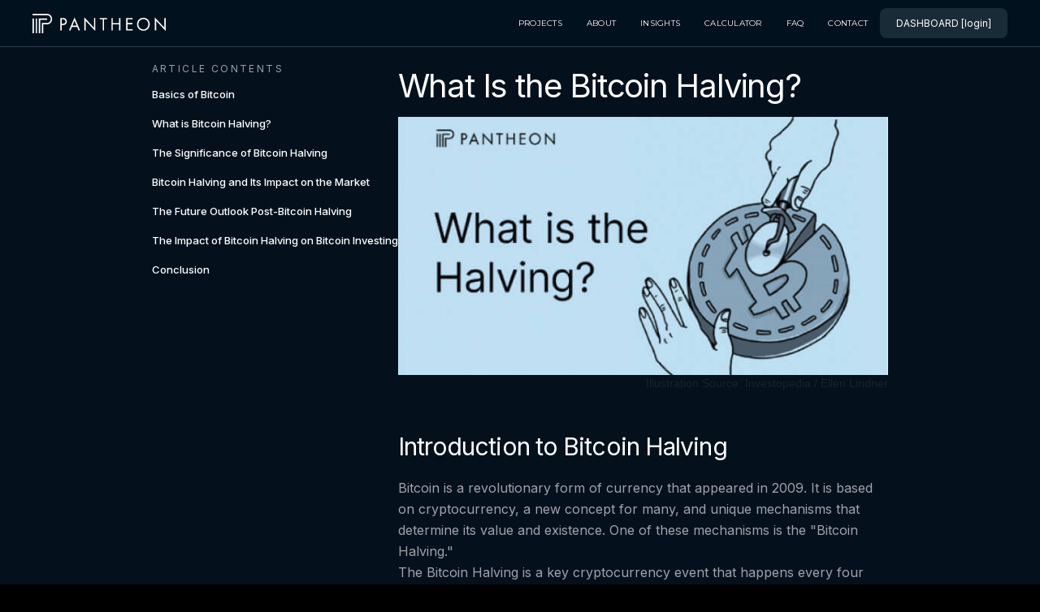

--- FILE ---
content_type: text/html
request_url: https://www.pantheonmining.com/what-is-the-bitcoin-halving
body_size: 9955
content:
<!DOCTYPE html><!-- Last Published: Tue Jan 06 2026 16:02:04 GMT+0000 (Coordinated Universal Time) --><html data-wf-domain="www.pantheonmining.com" data-wf-page="65cb77178382f9c086a09de5" data-wf-site="64f0685c302364f02e971274" lang="en"><head><meta charset="utf-8"/><title>Bitcoin Halving Explained: A Guide for Investors</title><meta content="Understand Bitcoin Halving with our easy guide. Ideal for private and institutional investors, learn how this event affects  investment rewards." name="description"/><meta content="Bitcoin Halving Explained: A Guide for Investors" property="og:title"/><meta content="Understand Bitcoin Halving with our easy guide. Ideal for private and institutional investors, learn how this event affects  investment rewards." property="og:description"/><meta content="Bitcoin Halving Explained: A Guide for Investors" property="twitter:title"/><meta content="Understand Bitcoin Halving with our easy guide. Ideal for private and institutional investors, learn how this event affects  investment rewards." property="twitter:description"/><meta property="og:type" content="website"/><meta content="summary_large_image" name="twitter:card"/><meta content="width=device-width, initial-scale=1" name="viewport"/><link href="https://cdn.prod.website-files.com/64f0685c302364f02e971274/css/pantheon-landing.webflow.shared.7dc0e62f1.css" rel="stylesheet" type="text/css" integrity="sha384-fcDmLxARjIQwwr3kEb5fAoX8eLms5a0Ii1q8pWCNhRcsehryFlZfqh0WTmat4k4L" crossorigin="anonymous"/><link href="https://fonts.googleapis.com" rel="preconnect"/><link href="https://fonts.gstatic.com" rel="preconnect" crossorigin="anonymous"/><script src="https://ajax.googleapis.com/ajax/libs/webfont/1.6.26/webfont.js" type="text/javascript"></script><script type="text/javascript">WebFont.load({  google: {    families: ["Montserrat:100,100italic,200,200italic,300,300italic,400,400italic,500,500italic,600,600italic,700,700italic,800,800italic,900,900italic","Inter:100,200,300,regular,500,600,700,800,900"]  }});</script><script type="text/javascript">!function(o,c){var n=c.documentElement,t=" w-mod-";n.className+=t+"js",("ontouchstart"in o||o.DocumentTouch&&c instanceof DocumentTouch)&&(n.className+=t+"touch")}(window,document);</script><link href="https://cdn.prod.website-files.com/64f0685c302364f02e971274/661665fadd9a728761107d15_fav-small.png" rel="shortcut icon" type="image/x-icon"/><link href="https://cdn.prod.website-files.com/64f0685c302364f02e971274/661665fdd9ddb87d63caf66b_fav-big.png" rel="apple-touch-icon"/><link href="https://www.pantheonmining.com/what-is-the-bitcoin-halving" rel="canonical"/><script async="" src="https://www.googletagmanager.com/gtag/js?id=G-GPLHQS5YXC"></script><script type="text/javascript">window.dataLayer = window.dataLayer || [];function gtag(){dataLayer.push(arguments);}gtag('set', 'developer_id.dZGVlNj', true);gtag('js', new Date());gtag('config', 'G-GPLHQS5YXC');</script><!-- Google Tag Manager -->
<script>(function(w,d,s,l,i){w[l]=w[l]||[];w[l].push({'gtm.start':
new Date().getTime(),event:'gtm.js'});var f=d.getElementsByTagName(s)[0],
j=d.createElement(s),dl=l!='dataLayer'?'&l='+l:'';j.async=true;j.src=
'https://www.googletagmanager.com/gtm.js?id='+i+dl;f.parentNode.insertBefore(j,f);
})(window,document,'script','dataLayer','GTM-5B8TN6TN');</script>
<!-- End Google Tag Manager -->

<script>
  if (document.location.protocol !== 'https:') {
      document.location.href = 'https://' + document.location.hostname + document.location.pathname + document.location.search + document.location.hash;
  }
</script></head><body class="body"><div class="navbar-logo-left"><div data-animation="default" data-collapse="medium" data-duration="400" data-easing="ease" data-easing2="ease" role="banner" class="navbar-logo-left-container shadow-three w-nav"><div class="container-2"><div class="navbar-wrapper"><a href="/" class="navbar-brand w-nav-brand"><img src="https://cdn.prod.website-files.com/64f0685c302364f02e971274/653919c2b06d493ebb9f9af1_Layer_1.svg" loading="lazy" alt="" class="image-12"/></a><link rel="prefetch" href="/"/><nav role="navigation" class="nav-menu-wrapper w-nav-menu"><ul role="list" class="nav-menu-two w-list-unstyled"><li class="list-item"><a href="/projects" class="nav-link">PROJECTS</a><a href="/about" class="nav-link">ABOUT</a><a href="/insights-news" class="insights">INSIGHTS</a><a href="https://app.pantheonmining.com/calculator" class="insights">CALCULATOR</a><a href="https://www.pantheonmining.com/#FAQ" class="nav-link">FAQ</a><a href="/contact" class="nav-link">CONTACT</a></li><li class="mobile-margin-top-10"><a href="https://app.pantheonmining.com/signup" class="buttonsignup w-button"><strong class="bold-text">REGISTER</strong></a><a href="http://pantheon.measurex.io/" class="buttonsecondary-nav w-button"><strong class="bold-text">DASHBOARD [login]</strong></a></li></ul></nav><div class="menu-button w-nav-button"><img src="https://cdn.prod.website-files.com/64f0685c302364f02e971274/650046c0f1566a7f406b8100_icon_burg.svg" loading="lazy" alt=""/></div></div></div></div></div><div class="w-layout-vflex projectdetails"><div class="articlewrapper"><div class="articlenavwrapper"><div class="text-81">ARTICLE CONTENTS</div><div class="articlenav"><a href="#Basics-of-Bitcoin" class="link-block-12 w-inline-block"><div class="text-82">Basics of Bitcoin</div></a><a href="#What-is-Bitcoin-Halving" class="link-block-12 w-inline-block"><div class="text-82">What is Bitcoin Halving?</div></a><a href="#Significance-of-Bitcoin" class="link-block-12 w-inline-block"><div class="text-82">The Significance of Bitcoin Halving</div></a><a href="#Bitcoin-Halving-Impact" class="link-block-12 w-inline-block"><div class="text-82">Bitcoin Halving and Its Impact on the Market</div></a><a href="#Future-Outlook" class="link-block-12 w-inline-block"><div class="text-82">The Future Outlook Post-Bitcoin Halving</div></a><a href="#Impact-of-Halving" class="link-block-12 w-inline-block"><div class="text-82">The Impact of Bitcoin Halving on Bitcoin Investing</div></a><a href="#Conclusion-Halving" class="link-block-12 w-inline-block"><div class="text-82">Conclusion</div></a></div></div><div class="articlecontentwrapper"><div class="articlecontentwrapper"><h1 class="pantheon---h1--learn-what-is-bh">What Is the Bitcoin Halving?</h1><div class="w-layout-vflex articlecoverimage"><img src="https://cdn.prod.website-files.com/64f0685c302364f02e971274/661fb3dab0a470546b3a45fe_65c5def100b63d609158539e_Rectangle%2039601.jpg" loading="lazy" width="603.724365234375" height="318.4679260253906" alt="Bitcoin Halving Illustration" srcset="https://cdn.prod.website-files.com/64f0685c302364f02e971274/661fb3dab0a470546b3a45fe_65c5def100b63d609158539e_Rectangle%2039601-p-500.jpg 500w, https://cdn.prod.website-files.com/64f0685c302364f02e971274/661fb3dab0a470546b3a45fe_65c5def100b63d609158539e_Rectangle%2039601.jpg 646w" sizes="(max-width: 479px) 96vw, (max-width: 767px) 93vw, (max-width: 991px) 79vw, 603.7109375px" class="rectangle-39597"/><p class="paragraph-15">Illustration Source: Investopedia / Ellen Lindner</p></div></div><div class="articlecontent"><section id="Intro-Bitcoin-Halving" class="articlestart"><div class="text-83"><h2 class="pantheon---h2--learn-what-is-bh">Introduction to Bitcoin Halving</h2></div><div class="text-84">Bitcoin is a revolutionary form of currency that appeared in 2009. It is based on cryptocurrency, a new concept for many, and unique mechanisms that determine its value and existence. One of these mechanisms is the &quot;Bitcoin Halving.&quot;</div><div class="text-84">The Bitcoin Halving is a key cryptocurrency event that happens every four years. It affects the entire Bitcoin ecosystem, from its price to its mining process. Understanding the Bitcoin Halving is essential to comprehend how supply and demand shape Bitcoin&#x27;s market value and stability.</div></section><section id="Basics-of-Bitcoin" class="articlecontentwrapper-2"><div class="text-83"><strong>Basics of Bitcoin</strong></div><div class="text-84"><strong class="bold-text-27">Bitcoin: A New Kind of Reward</strong></div><div class="text-84">Bitcoin is a digital currency that exists online. It was created in 2009 by an unknown person or group using the name Satoshi Nakamoto. It started a new era of digital transactions.</div><div class="text-84"><strong class="bold-text-27">Bitcoin vs. Traditional Currencies: How They Differ</strong></div><div class="text-84">Bitcoin is different from traditional currencies because it does not depend on a central bank. Traditional currencies are issued and regulated by governments, but Bitcoin is decentralised. No single institution controls the Bitcoin network. This gives Bitcoin users more freedom and privacy than standard currencies.</div><div class="text-84"><strong class="bold-text-27">Blockchain: The Technology Behind Bitcoin</strong></div><div class="text-84">Bitcoin uses a technology called blockchain. It is like a ledger or a book that records every Bitcoin transaction. The blockchain is public and shared by a network of computers. Every time a new transaction happens, it is added to the ledger in a new &quot;block&quot;. This system is transparent and secure, because changing any information on the blockchain is very hard.</div><div class="text-84"><strong class="bold-text-27">Mining: The Way to Create Bitcoin</strong></div><div class="text-84">Bitcoin is created by a process called mining. It involves using computer power to solve complex maths puzzles. When a puzzle is solved, the miner gets new Bitcoins. This process also verifies transactions and adds them to the blockchain. Mining needs a lot of computer power and energy, but it is important for keeping the network safe and stable.</div></section><section id="What-is-Bitcoin-Halving" class="articlecontentwrapper-2"><div class="text-83"><strong>What is Bitcoin Halving?</strong></div><div class="text-84">Bitcoin Halving is a crucial event in the Bitcoin ecosystem that happens every four years, or after every 210,000 blocks are mined. This event, programmed into the Bitcoin network&#x27;s original design, affects miners and the Bitcoin community.</div><div class="text-84"><strong class="bold-text-27">The Mechanics of Halving: Reducing Miner Rewards</strong></div><div class="text-84">The term &quot;Halving&quot; means the reward that miners get for adding new blocks of transactions to the blockchain is halved. When a block was mined, the miner received 50 Bitcoins as a reward. But with each Halving, this reward decreases. After the first Halving, the reward was 25 Bitcoins per block, then 12.5 after the second Halving, and so on. This design controls the supply of new Bitcoins into the market.</div><div class="text-84"><strong class="bold-text-27">Halving and Bitcoin’s Controlled Supply</strong></div><div class="text-84">Bitcoin has a limited supply. There will only be 21 million Bitcoins. This limit, like precious metals, is different from fiat currencies, which governments can issue in unlimited quantities. The Halving process slows down the release of new Bitcoins, making Bitcoin scarcer and, more valuable.</div><div class="text-84"><strong class="bold-text-27">Past Halvings and Market Anticipation</strong></div><div class="text-84">Since Bitcoin started, several Halvings have occurred, attracting attention and speculation in the crypto community. These events have influenced market activity, with Bitcoin&#x27;s price changing before and after the Halving. But past trends do not predict future results in such a dynamic market.</div></section><section id="Significance-of-Bitcoin" class="articlecontentwrapper-2"><div class="text-83"><strong>The Significance of Bitcoin Halving</strong></div><div class="text-84"><strong class="bold-text-27">Bitcoin Halving and Its Economic Impact</strong></div><div class="text-84">Bitcoin Halving is a key event that affects Bitcoin&#x27;s economy. It happens every four years and keeps Bitcoin valuable and stable.</div><div class="text-84"><strong class="bold-text-27">Scarcity and Value</strong></div><div class="text-84">Scarcity means something is limited and applies to Bitcoin. When a Halving happens, new Bitcoins are created slower. This makes Bitcoin like scarce resources such as gold. If fewer Bitcoins are available and people want them, the price may rise due to limited supply.</div><div class="text-84"><strong class="bold-text-27">Rewards for Miners</strong></div><div class="text-84">Miners check transactions and secure the Bitcoin network. Halving reduces their rewards, which may affect their income. But if Bitcoin&#x27;s price rises after a Halving, it may compensate for smaller rewards. This balance keeps the system working despite changes.</div><div class="text-84"><strong class="bold-text-27">Stability in the Long Run</strong></div><div class="text-84">Halvings make Bitcoin a currency that retains value, unlike some regular currencies that lose value or cause inflation. By controlling how fast new Bitcoins are made, Halving keeps the supply stable and predictable. This attracts investors and those who want to protect their money.</div><div class="text-84"><strong class="bold-text-27">Past and Future Trends</strong></div><div class="text-84">Past Halvings have changed Bitcoin&#x27;s price and popularity. But these events are not the only factors in the cryptocurrency market, which is complex and influenced by many things.</div></section><section id="Bitcoin-Halving-Impact" class="articlecontentwrapper-2"><div class="text-83"><strong class="bold-text-28">Bitcoin Halving and Its Impact on the Market</strong></div><div class="text-84">Bitcoin Halving, often leads to much excitement and speculation among those who invest in Bitcoin and follow the cryptocurrency market.</div><div class="text-84">Looking at past Halvings, we notice that they often coincide with a rise in Bitcoin&#x27;s price. This increase set to  be due to Halving making Bitcoins more scarce, and scarcity can drive up the price. However, it&#x27;s important to understand that the price change isn&#x27;t solely due to Halving. Other factors, such as global economic conditions, new rules and regulations about cryptocurrencies, and advancements in technology also play a significant role.</div><div class="text-84">Before each Halving, there&#x27;s often a lot of speculation about what will happen to Bitcoin&#x27;s price. Some people buy Bitcoin hoping its price will rise after the Halving. This buying activity can sometimes increase the price even before the Halving occurs. However, the world of cryptocurrency is unpredictable, and caution is advised regarding these predictions.</div><div class="text-84">In the long run, opinions vary on the impact of Halving on Bitcoin. Some believe that as Bitcoin becomes rarer, its value will continue to increase over time. Others think that as Bitcoin becomes more widely used and better known, the effects of Halving might not be as pronounced as in the past. What is clear is that each Halving brings more attention to Bitcoin and often leads to an increased interest in and discussion about cryptocurrencies.</div><div class="text-84">It&#x27;s also important to note that the anticipation of a Halving can sometimes have as much impact as the event itself. The buildup to the event can create a sense of excitement and expectation, which can influence the market. Additionally, how investors and traders react to these changes can vary. Some might see it as an opportunity to invest, while others might adopt a more cautious approach.</div></section><section id="Future-Outlook" class="articlecontentwrapper-2"><div class="text-83"><strong class="bold-text-28">The Future Outlook Post-Bitcoin Halving</strong></div><div class="text-84">Looking beyond Bitcoin Halving&#x27;s immediate effects, its long-term impact on Bitcoin and the digital currency sector is significant. This event affects Bitcoin&#x27;s value, mining processes, and the wider cryptocurrency ecosystem.</div><div class="text-84"><strong class="bold-text-27">Influence on Bitcoin’s Long-Term Value</strong></div><div class="text-84">Bitcoin Halving, by reducing the rate of new Bitcoin creation, potentially increases Bitcoin&#x27;s scarcity and value over time, particularly as demand grows. However, the unpredictable nature of the cryptocurrency market makes future value predictions complex.</div><div class="text-84"><strong class="bold-text-27">Adaptation in Mining and Technology</strong></div><div class="text-84">The Halving necessitates advancements in mining efficiency. Decreased mining rewards drive innovation in mining technology, leading to a more efficient and sustainable Bitcoin network. This could also result in industry consolidation, favouring the most efficient mining operations.</div><div class="text-84"><strong class="bold-text-27">Broader Impact on the Cryptocurrency Market</strong></div><div class="text-84">Bitcoin Halving often heightens public interest in cryptocurrencies, possibly hastening mainstream adoption. It may also prompt other cryptocurrencies to revise their mechanisms and strategies, spurring innovation in the crypto sector.</div><div class="text-84"><strong class="bold-text-27">The Role of Regulatory and Market Developments</strong></div><div class="text-84">Regulatory changes and market developments are crucial in shaping Bitcoin&#x27;s future. Regulations influence Bitcoin&#x27;s adoption and use, while new financial products based on Bitcoin could increase its accessibility and appeal.</div></section><section id="Impact-of-Halving" class="articlecontentwrapper-2"><div class="text-83"><strong class="bold-text-28">The Impact of Bitcoin Halving on Bitcoin Investing</strong></div><div class="text-84">Bitcoin Halving significantly affects both the technical aspects of Bitcoin and investment strategies. Understanding its influence on market behavior is essential for prospective Bitcoin investors.</div><div class="text-84"><strong class="bold-text-27">Investor Behavior Around Halving Events</strong></div><div class="text-84">Interest in Bitcoin typically surges as a Halving event nears. Many investors consider Halving a catalyst for price increases, referencing historical trends where Bitcoin&#x27;s value rose post-Halving. This leads to increased Bitcoin purchases before Halving in anticipation of potential price gains.</div><div class="text-84">However, investing based on Halving events involves risks due to the cryptocurrency market&#x27;s volatility and the influence of multiple factors beyond Halving. Investors should approach these events with caution and not rely solely on them for investment decisions.</div><div class="text-84"><strong class="bold-text-27">Long-Term Investment Perspectives</strong></div><div class="text-84">In the long term, Bitcoin Halving is often viewed positively. The consequent reduction in new Bitcoin creation could enhance Bitcoin&#x27;s scarcity and, theoretically, its value over time. For &#x27;buy and hold&#x27; investors, Halving can affirm their long-term investment goals.</div><div class="text-84"><strong class="bold-text-27">Diversification and Risk Management</strong></div><div class="text-84">Effective investing in Bitcoin around Halving typically involves portfolio diversification and risk management. Investors may spread their investments across various cryptocurrencies and asset types to mitigate Bitcoin market volatility risks.</div><div class="text-84"><strong class="bold-text-27">Impact of Market Sentiment and External Factors</strong></div><div class="text-84">Market sentiment and external factors like global economic conditions, regulatory shifts, and technological advances significantly affect Bitcoin investing. Investors should stay informed and weigh these broader factors in their decision-making, particularly regarding Bitcoin Halving.</div></section><section id="Conclusion-Halving" class="articlecontentwrapper-2"><div class="text-83"><strong>Conclusion</strong></div><div class="text-84">In summary, Bitcoin Halving is a significant event beyond just a technical change in the Bitcoin network. It shapes Bitcoin&#x27;s future and the broader digital currency landscape.</div><div class="text-84">Halving directly affects Bitcoin&#x27;s scarcity and value by altering its creation process. It influences miners, investors, and newcomers to cryptocurrencies, reflecting its deep integration into cryptocurrency culture.</div><div class="text-84">For investors, Halving offers opportunities and risks, leading to speculation and notable price fluctuations. It necessitates a cautious and balanced investment approach. The long-term effects of Halving on Bitcoin&#x27;s value and global economic role are widely debated and observed.</div><div class="text-84">Each Halving event not only changes Bitcoin&#x27;s current dynamics but also contributes to its evolving story, highlighting the innovative and adaptable nature of digital currencies.</div><div class="text-84">In essence, Bitcoin Halving is a defining event for Bitcoin, illustrating the continuous evolution of digital currencies and their increasing relevance in the financial world. The Halving remains a crucial aspect to watch in the ongoing development of Bitcoin and the cryptocurrency market.</div></section></div></div></div></div><div class="w-layout-vflex learnabout"><div class="frame-1000004421"><div class="frame-267"><div class="pantheon---h1--learn-bm-vs-h-b">Learn about Bitcoin Mining</div><div class="paragraphlearn">An introduction to foundational Bitcoin concepts. <br/>For analysis, articles &amp; news check out our blog.</div></div><section class="horizontal-scroll-other-projects"><div class="other-projects-horizontal-scroll"><div class="other-projects-content"><a href="/learn-what-is-bitcoin" class="link-block-8 w-inline-block"><div class="learnblockitem"><div class="frame-1000004353"><img src="https://cdn.prod.website-files.com/64f0685c302364f02e971274/661fb289a7683a68f78ade2e_65c5dece69251c45805e8adb_Rectangle%2039547.jpg" loading="lazy" width="341.7508544921875" height="255.45323181152344" alt="Bitcoin Illustration " srcset="https://cdn.prod.website-files.com/64f0685c302364f02e971274/661fb289a7683a68f78ade2e_65c5dece69251c45805e8adb_Rectangle%2039547-p-500.jpg 500w, https://cdn.prod.website-files.com/64f0685c302364f02e971274/661fb289a7683a68f78ade2e_65c5dece69251c45805e8adb_Rectangle%2039547.jpg 646w" sizes="(max-width: 479px) 96vw, (max-width: 767px) 94vw, (max-width: 1919px) 24vw, 320.99609375px" class="learnblockgraph"/><div class="learnblockcontent"><div class="learncard"><div class="w-layout-vflex learnwrapper"><div class="frame-1000004365"><div class="frame-1000004424"><div class="learntitle">What is Bitcoin?</div></div><div class="learnparagraph">Discover the history and innovation behind Bitcoin, the first and most popular cryptocurrency.</div></div></div></div></div></div></div></a><a href="/how-does-bitcoin-mining-perform-vs-other-investments" class="link-block-10 w-inline-block"><div class="learnblockitem"><div class="frame-1000004353"><img src="https://cdn.prod.website-files.com/64f0685c302364f02e971274/661fb2ae54899db329db512c_65c5dee51498ce3787d7a1e5_Rectangle%2039549.jpg" loading="lazy" width="341.7508544921875" height="255.45323181152344" alt="Bitcoin mining vs other investments " srcset="https://cdn.prod.website-files.com/64f0685c302364f02e971274/661fb2ae54899db329db512c_65c5dee51498ce3787d7a1e5_Rectangle%2039549-p-500.jpg 500w, https://cdn.prod.website-files.com/64f0685c302364f02e971274/661fb2ae54899db329db512c_65c5dee51498ce3787d7a1e5_Rectangle%2039549.jpg 646w" sizes="(max-width: 479px) 96vw, (max-width: 767px) 94vw, (max-width: 991px) 83vw, (max-width: 1919px) 24vw, 320.99609375px" class="learnblockgraph"/><div class="learnblockcontent"><div class="learncard"><div class="w-layout-vflex learnwrapper"><div class="frame-1000004365"><div class="frame-1000004424"><div class="learntitle">How does Bitcoin Mining perform vs other investments</div></div><div class="learnparagraph">“Buy your miners through your personal sales manager. This manager will be your representative.”</div></div></div></div></div></div></div></a><a href="/what-is-bitcoin-mining" class="link-block-9 w-inline-block"><div class="learnblockitem"><div class="frame-1000004353"><img src="https://cdn.prod.website-files.com/64f0685c302364f02e971274/661fb3b2fb5ba46c1fc998fb_65cc83d4668e39ec54e3d551_Rectangle-39597.png" loading="lazy" width="341.7508544921875" height="255.45323181152344" alt="Bitcoin Mining Illustration " srcset="https://cdn.prod.website-files.com/64f0685c302364f02e971274/661fb3b2fb5ba46c1fc998fb_65cc83d4668e39ec54e3d551_Rectangle-39597-p-500.png 500w, https://cdn.prod.website-files.com/64f0685c302364f02e971274/661fb3b2fb5ba46c1fc998fb_65cc83d4668e39ec54e3d551_Rectangle-39597.png 605w" sizes="(max-width: 479px) 96vw, (max-width: 767px) 94vw, (max-width: 991px) 83vw, (max-width: 1919px) 24vw, 320.99609375px" class="learnblockgraph"/><div class="learnblockcontent"><div class="learncard"><div class="w-layout-vflex learnwrapper"><div class="frame-1000004365"><div class="frame-1000004424"><div class="learntitle">What is Bitcoin Mining?</div></div><div class="learnparagraph">“Buy your miners through your personal sales manager. This manager will be your representative.”</div></div></div></div></div></div></div></a></div></div></section></div></div><section class="footer-dark"><div class="footerblock"></div><div class="frame-2534"><div class="w-layout-hflex flex-block-23"><div class="frame-2533"><a href="/" class="footer-brand-link w-nav-brand"><img src="https://cdn.prod.website-files.com/64f0685c302364f02e971274/653919c2b06d493ebb9f9af1_Layer_1.svg" loading="lazy" width="180" height="26" alt="Pantheon Mining Logo" class="logo"/><div class="sloga">Grow your wealth with Pantheon Bitcoin mining</div></a><link rel="prefetch" href="/"/><div class="socialsfooter"><a aria-label="Pantheon Linkedin" rel="noopener" href="https://www.linkedin.com/company/pantheonmining/" target="_blank" class="footer-social-icon w-inline-block"><div class="x-twitter"><img src="https://cdn.prod.website-files.com/64f0685c302364f02e971274/65bb7a94fbc2fa0c491ee67e_Vectors-Wrapper.svg" loading="lazy" width="17.343687057495117" height="17.315834045410156" alt="LinkedIn Logo" class="vectors-wrapper-129"/></div></a><a aria-label="Pantheon Twitter" rel="noopener" href="https://twitter.com/PantheonMining" target="_blank" class="footer-social-icon w-inline-block"><div class="x-twitter"><img src="https://cdn.prod.website-files.com/64f0685c302364f02e971274/65bb7a939ea951aab0c6fbf7_Vectors-Wrapper.svg" loading="lazy" width="16.12744140625" height="16.140880584716797" alt="X, formerly Twitter logo " class="vectors-wrapper-128"/></div></a></div></div><div class="frame-2532"><div class="frame-2499"><h3 class="h4-footer">PAGES</h3><a href="/" class="text-17">Home</a><a href="/projects" class="text-17">Projects</a><a href="/about" class="text-17">About</a><a href="/insights-news" class="text-17-copy">Insights &amp; Blog</a><a href="https://www.pantheonmining.com/insights-news#learn" class="text-17">Learn</a><a href="https://www.pantheonmining.com/#FAQ" class="text-17">FAQ</a></div><div class="frame-2499"><h3 class="h4-footer">RESOURCES</h3><a href="/contact" class="footerlink2">Contact</a><a href="/privacy-policy" class="footerlink2">Privacy Policy</a><a href="/terms-and-conditions" class="footerlink2">Terms &amp; Conditions</a><a href="/cookie-policy" class="footerlink2">Cookie Policy</a></div><div class="frame-2499"><h3 class="h4-footer">COMPANY</h3><div class="pantheon-mining-b-v-cruquiusweg-96g-1019-aj-amsterdam">Pantheon Mining B.V.<br/>Cruquiusweg 96G 1019 AJ, Amsterdam</div><div class="pantheon-mining-b-v-cruquiusweg-96g-1019-aj-amsterdam">KVK: 85502367<br/>‍<br/>BTW: NL863644971B01</div></div></div></div></div></section><script src="https://d3e54v103j8qbb.cloudfront.net/js/jquery-3.5.1.min.dc5e7f18c8.js?site=64f0685c302364f02e971274" type="text/javascript" integrity="sha256-9/aliU8dGd2tb6OSsuzixeV4y/faTqgFtohetphbbj0=" crossorigin="anonymous"></script><script src="https://cdn.prod.website-files.com/64f0685c302364f02e971274/js/webflow.schunk.1579853893c68c01.js" type="text/javascript" integrity="sha384-S1x13cZ9kHW7JVBru2t1hX6q08sKPvLF0dUQW/Cgkfwsi3DVitZ8UaSpC46QJhvU" crossorigin="anonymous"></script><script src="https://cdn.prod.website-files.com/64f0685c302364f02e971274/js/webflow.94b339a6.3860077135fd0abd.js" type="text/javascript" integrity="sha384-pa1V0QdBMGlcpkNVwCMOdMWwYdvGz7RJren02Qss7bULt+tjz/nu20/05IaHtfb+" crossorigin="anonymous"></script><!-- Google Tag Manager (noscript) -->
<noscript><iframe src="https://www.googletagmanager.com/ns.html?id=GTM-5B8TN6TN"
height="0" width="0" style="display:none;visibility:hidden"></iframe></noscript>
<!-- End Google Tag Manager (noscript) -->

<script type="text/javascript">
_linkedin_partner_id = "5800842";
window._linkedin_data_partner_ids = window._linkedin_data_partner_ids || [];
window._linkedin_data_partner_ids.push(_linkedin_partner_id);
</script><script type="text/javascript">
(function(l) {
if (!l){window.lintrk = function(a,b){window.lintrk.q.push([a,b])};
window.lintrk.q=[]}
var s = document.getElementsByTagName("script")[0];
var b = document.createElement("script");
b.type = "text/javascript";b.async = true;
b.src = "https://snap.licdn.com/li.lms-analytics/insight.min.js";
s.parentNode.insertBefore(b, s);})(window.lintrk);
</script>
<noscript>
<img height="1" width="1" style="display:none;" alt="" src="https://px.ads.linkedin.com/collect/?pid=5800842&fmt=gif" />
</noscript>

<meta http-equiv="Strict-Transport-Security" content="max-age=31536000; includeSubDomains; preload">

<script src="//code.tidio.co/apcxcbt4lvkvuh1qgi6nept2pe7a28s0.js" async></script> 


<!-- Leadinfo tracking code -->
<script> (function(l,e,a,d,i,n,f,o){if(!l[i]){l.GlobalLeadinfoNamespace=l.GlobalLeadinfoNamespace||[];
l.GlobalLeadinfoNamespace.push(i);l[i]=function(){(l[i].q=l[i].q||[]).push(arguments)};l[i].t=l[i].t||n;
l[i].q=l[i].q||[];o=e.createElement(a);f=e.getElementsByTagName(a)[0];o.async=1;o.src=d;f.parentNode.insertBefore(o,f);}
}(window,document,"script","https://cdn.leadinfo.net/ping.js ","leadinfo","LI-672205D23CFFB")); </script></body></html>

--- FILE ---
content_type: text/css
request_url: https://cdn.prod.website-files.com/64f0685c302364f02e971274/css/pantheon-landing.webflow.shared.7dc0e62f1.css
body_size: 39951
content:
html {
  -webkit-text-size-adjust: 100%;
  -ms-text-size-adjust: 100%;
  font-family: sans-serif;
}

body {
  margin: 0;
}

article, aside, details, figcaption, figure, footer, header, hgroup, main, menu, nav, section, summary {
  display: block;
}

audio, canvas, progress, video {
  vertical-align: baseline;
  display: inline-block;
}

audio:not([controls]) {
  height: 0;
  display: none;
}

[hidden], template {
  display: none;
}

a {
  background-color: #0000;
}

a:active, a:hover {
  outline: 0;
}

abbr[title] {
  border-bottom: 1px dotted;
}

b, strong {
  font-weight: bold;
}

dfn {
  font-style: italic;
}

h1 {
  margin: .67em 0;
  font-size: 2em;
}

mark {
  color: #000;
  background: #ff0;
}

small {
  font-size: 80%;
}

sub, sup {
  vertical-align: baseline;
  font-size: 75%;
  line-height: 0;
  position: relative;
}

sup {
  top: -.5em;
}

sub {
  bottom: -.25em;
}

img {
  border: 0;
}

svg:not(:root) {
  overflow: hidden;
}

hr {
  box-sizing: content-box;
  height: 0;
}

pre {
  overflow: auto;
}

code, kbd, pre, samp {
  font-family: monospace;
  font-size: 1em;
}

button, input, optgroup, select, textarea {
  color: inherit;
  font: inherit;
  margin: 0;
}

button {
  overflow: visible;
}

button, select {
  text-transform: none;
}

button, html input[type="button"], input[type="reset"] {
  -webkit-appearance: button;
  cursor: pointer;
}

button[disabled], html input[disabled] {
  cursor: default;
}

button::-moz-focus-inner, input::-moz-focus-inner {
  border: 0;
  padding: 0;
}

input {
  line-height: normal;
}

input[type="checkbox"], input[type="radio"] {
  box-sizing: border-box;
  padding: 0;
}

input[type="number"]::-webkit-inner-spin-button, input[type="number"]::-webkit-outer-spin-button {
  height: auto;
}

input[type="search"] {
  -webkit-appearance: none;
}

input[type="search"]::-webkit-search-cancel-button, input[type="search"]::-webkit-search-decoration {
  -webkit-appearance: none;
}

legend {
  border: 0;
  padding: 0;
}

textarea {
  overflow: auto;
}

optgroup {
  font-weight: bold;
}

table {
  border-collapse: collapse;
  border-spacing: 0;
}

td, th {
  padding: 0;
}

@font-face {
  font-family: webflow-icons;
  src: url("[data-uri]") format("truetype");
  font-weight: normal;
  font-style: normal;
}

[class^="w-icon-"], [class*=" w-icon-"] {
  speak: none;
  font-variant: normal;
  text-transform: none;
  -webkit-font-smoothing: antialiased;
  -moz-osx-font-smoothing: grayscale;
  font-style: normal;
  font-weight: normal;
  line-height: 1;
  font-family: webflow-icons !important;
}

.w-icon-slider-right:before {
  content: "";
}

.w-icon-slider-left:before {
  content: "";
}

.w-icon-nav-menu:before {
  content: "";
}

.w-icon-arrow-down:before, .w-icon-dropdown-toggle:before {
  content: "";
}

.w-icon-file-upload-remove:before {
  content: "";
}

.w-icon-file-upload-icon:before {
  content: "";
}

* {
  box-sizing: border-box;
}

html {
  height: 100%;
}

body {
  color: #333;
  background-color: #fff;
  min-height: 100%;
  margin: 0;
  font-family: Arial, sans-serif;
  font-size: 14px;
  line-height: 20px;
}

img {
  vertical-align: middle;
  max-width: 100%;
  display: inline-block;
}

html.w-mod-touch * {
  background-attachment: scroll !important;
}

.w-block {
  display: block;
}

.w-inline-block {
  max-width: 100%;
  display: inline-block;
}

.w-clearfix:before, .w-clearfix:after {
  content: " ";
  grid-area: 1 / 1 / 2 / 2;
  display: table;
}

.w-clearfix:after {
  clear: both;
}

.w-hidden {
  display: none;
}

.w-button {
  color: #fff;
  line-height: inherit;
  cursor: pointer;
  background-color: #3898ec;
  border: 0;
  border-radius: 0;
  padding: 9px 15px;
  text-decoration: none;
  display: inline-block;
}

input.w-button {
  -webkit-appearance: button;
}

html[data-w-dynpage] [data-w-cloak] {
  color: #0000 !important;
}

.w-code-block {
  margin: unset;
}

pre.w-code-block code {
  all: inherit;
}

.w-optimization {
  display: contents;
}

.w-webflow-badge, .w-webflow-badge > img {
  box-sizing: unset;
  width: unset;
  height: unset;
  max-height: unset;
  max-width: unset;
  min-height: unset;
  min-width: unset;
  margin: unset;
  padding: unset;
  float: unset;
  clear: unset;
  border: unset;
  border-radius: unset;
  background: unset;
  background-image: unset;
  background-position: unset;
  background-size: unset;
  background-repeat: unset;
  background-origin: unset;
  background-clip: unset;
  background-attachment: unset;
  background-color: unset;
  box-shadow: unset;
  transform: unset;
  direction: unset;
  font-family: unset;
  font-weight: unset;
  color: unset;
  font-size: unset;
  line-height: unset;
  font-style: unset;
  font-variant: unset;
  text-align: unset;
  letter-spacing: unset;
  -webkit-text-decoration: unset;
  text-decoration: unset;
  text-indent: unset;
  text-transform: unset;
  list-style-type: unset;
  text-shadow: unset;
  vertical-align: unset;
  cursor: unset;
  white-space: unset;
  word-break: unset;
  word-spacing: unset;
  word-wrap: unset;
  transition: unset;
}

.w-webflow-badge {
  white-space: nowrap;
  cursor: pointer;
  box-shadow: 0 0 0 1px #0000001a, 0 1px 3px #0000001a;
  visibility: visible !important;
  opacity: 1 !important;
  z-index: 2147483647 !important;
  color: #aaadb0 !important;
  overflow: unset !important;
  background-color: #fff !important;
  border-radius: 3px !important;
  width: auto !important;
  height: auto !important;
  margin: 0 !important;
  padding: 6px !important;
  font-size: 12px !important;
  line-height: 14px !important;
  text-decoration: none !important;
  display: inline-block !important;
  position: fixed !important;
  inset: auto 12px 12px auto !important;
  transform: none !important;
}

.w-webflow-badge > img {
  position: unset;
  visibility: unset !important;
  opacity: 1 !important;
  vertical-align: middle !important;
  display: inline-block !important;
}

h1, h2, h3, h4, h5, h6 {
  margin-bottom: 10px;
  font-weight: bold;
}

h1 {
  margin-top: 20px;
  font-size: 38px;
  line-height: 44px;
}

h2 {
  margin-top: 20px;
  font-size: 32px;
  line-height: 36px;
}

h3 {
  margin-top: 20px;
  font-size: 24px;
  line-height: 30px;
}

h4 {
  margin-top: 10px;
  font-size: 18px;
  line-height: 24px;
}

h5 {
  margin-top: 10px;
  font-size: 14px;
  line-height: 20px;
}

h6 {
  margin-top: 10px;
  font-size: 12px;
  line-height: 18px;
}

p {
  margin-top: 0;
  margin-bottom: 10px;
}

blockquote {
  border-left: 5px solid #e2e2e2;
  margin: 0 0 10px;
  padding: 10px 20px;
  font-size: 18px;
  line-height: 22px;
}

figure {
  margin: 0 0 10px;
}

figcaption {
  text-align: center;
  margin-top: 5px;
}

ul, ol {
  margin-top: 0;
  margin-bottom: 10px;
  padding-left: 40px;
}

.w-list-unstyled {
  padding-left: 0;
  list-style: none;
}

.w-embed:before, .w-embed:after {
  content: " ";
  grid-area: 1 / 1 / 2 / 2;
  display: table;
}

.w-embed:after {
  clear: both;
}

.w-video {
  width: 100%;
  padding: 0;
  position: relative;
}

.w-video iframe, .w-video object, .w-video embed {
  border: none;
  width: 100%;
  height: 100%;
  position: absolute;
  top: 0;
  left: 0;
}

fieldset {
  border: 0;
  margin: 0;
  padding: 0;
}

button, [type="button"], [type="reset"] {
  cursor: pointer;
  -webkit-appearance: button;
  border: 0;
}

.w-form {
  margin: 0 0 15px;
}

.w-form-done {
  text-align: center;
  background-color: #ddd;
  padding: 20px;
  display: none;
}

.w-form-fail {
  background-color: #ffdede;
  margin-top: 10px;
  padding: 10px;
  display: none;
}

label {
  margin-bottom: 5px;
  font-weight: bold;
  display: block;
}

.w-input, .w-select {
  color: #333;
  vertical-align: middle;
  background-color: #fff;
  border: 1px solid #ccc;
  width: 100%;
  height: 38px;
  margin-bottom: 10px;
  padding: 8px 12px;
  font-size: 14px;
  line-height: 1.42857;
  display: block;
}

.w-input::placeholder, .w-select::placeholder {
  color: #999;
}

.w-input:focus, .w-select:focus {
  border-color: #3898ec;
  outline: 0;
}

.w-input[disabled], .w-select[disabled], .w-input[readonly], .w-select[readonly], fieldset[disabled] .w-input, fieldset[disabled] .w-select {
  cursor: not-allowed;
}

.w-input[disabled]:not(.w-input-disabled), .w-select[disabled]:not(.w-input-disabled), .w-input[readonly], .w-select[readonly], fieldset[disabled]:not(.w-input-disabled) .w-input, fieldset[disabled]:not(.w-input-disabled) .w-select {
  background-color: #eee;
}

textarea.w-input, textarea.w-select {
  height: auto;
}

.w-select {
  background-color: #f3f3f3;
}

.w-select[multiple] {
  height: auto;
}

.w-form-label {
  cursor: pointer;
  margin-bottom: 0;
  font-weight: normal;
  display: inline-block;
}

.w-radio {
  margin-bottom: 5px;
  padding-left: 20px;
  display: block;
}

.w-radio:before, .w-radio:after {
  content: " ";
  grid-area: 1 / 1 / 2 / 2;
  display: table;
}

.w-radio:after {
  clear: both;
}

.w-radio-input {
  float: left;
  margin: 3px 0 0 -20px;
  line-height: normal;
}

.w-file-upload {
  margin-bottom: 10px;
  display: block;
}

.w-file-upload-input {
  opacity: 0;
  z-index: -100;
  width: .1px;
  height: .1px;
  position: absolute;
  overflow: hidden;
}

.w-file-upload-default, .w-file-upload-uploading, .w-file-upload-success {
  color: #333;
  display: inline-block;
}

.w-file-upload-error {
  margin-top: 10px;
  display: block;
}

.w-file-upload-default.w-hidden, .w-file-upload-uploading.w-hidden, .w-file-upload-error.w-hidden, .w-file-upload-success.w-hidden {
  display: none;
}

.w-file-upload-uploading-btn {
  cursor: pointer;
  background-color: #fafafa;
  border: 1px solid #ccc;
  margin: 0;
  padding: 8px 12px;
  font-size: 14px;
  font-weight: normal;
  display: flex;
}

.w-file-upload-file {
  background-color: #fafafa;
  border: 1px solid #ccc;
  flex-grow: 1;
  justify-content: space-between;
  margin: 0;
  padding: 8px 9px 8px 11px;
  display: flex;
}

.w-file-upload-file-name {
  font-size: 14px;
  font-weight: normal;
  display: block;
}

.w-file-remove-link {
  cursor: pointer;
  width: auto;
  height: auto;
  margin-top: 3px;
  margin-left: 10px;
  padding: 3px;
  display: block;
}

.w-icon-file-upload-remove {
  margin: auto;
  font-size: 10px;
}

.w-file-upload-error-msg {
  color: #ea384c;
  padding: 2px 0;
  display: inline-block;
}

.w-file-upload-info {
  padding: 0 12px;
  line-height: 38px;
  display: inline-block;
}

.w-file-upload-label {
  cursor: pointer;
  background-color: #fafafa;
  border: 1px solid #ccc;
  margin: 0;
  padding: 8px 12px;
  font-size: 14px;
  font-weight: normal;
  display: inline-block;
}

.w-icon-file-upload-icon, .w-icon-file-upload-uploading {
  width: 20px;
  margin-right: 8px;
  display: inline-block;
}

.w-icon-file-upload-uploading {
  height: 20px;
}

.w-container {
  max-width: 940px;
  margin-left: auto;
  margin-right: auto;
}

.w-container:before, .w-container:after {
  content: " ";
  grid-area: 1 / 1 / 2 / 2;
  display: table;
}

.w-container:after {
  clear: both;
}

.w-container .w-row {
  margin-left: -10px;
  margin-right: -10px;
}

.w-row:before, .w-row:after {
  content: " ";
  grid-area: 1 / 1 / 2 / 2;
  display: table;
}

.w-row:after {
  clear: both;
}

.w-row .w-row {
  margin-left: 0;
  margin-right: 0;
}

.w-col {
  float: left;
  width: 100%;
  min-height: 1px;
  padding-left: 10px;
  padding-right: 10px;
  position: relative;
}

.w-col .w-col {
  padding-left: 0;
  padding-right: 0;
}

.w-col-1 {
  width: 8.33333%;
}

.w-col-2 {
  width: 16.6667%;
}

.w-col-3 {
  width: 25%;
}

.w-col-4 {
  width: 33.3333%;
}

.w-col-5 {
  width: 41.6667%;
}

.w-col-6 {
  width: 50%;
}

.w-col-7 {
  width: 58.3333%;
}

.w-col-8 {
  width: 66.6667%;
}

.w-col-9 {
  width: 75%;
}

.w-col-10 {
  width: 83.3333%;
}

.w-col-11 {
  width: 91.6667%;
}

.w-col-12 {
  width: 100%;
}

.w-hidden-main {
  display: none !important;
}

@media screen and (max-width: 991px) {
  .w-container {
    max-width: 728px;
  }

  .w-hidden-main {
    display: inherit !important;
  }

  .w-hidden-medium {
    display: none !important;
  }

  .w-col-medium-1 {
    width: 8.33333%;
  }

  .w-col-medium-2 {
    width: 16.6667%;
  }

  .w-col-medium-3 {
    width: 25%;
  }

  .w-col-medium-4 {
    width: 33.3333%;
  }

  .w-col-medium-5 {
    width: 41.6667%;
  }

  .w-col-medium-6 {
    width: 50%;
  }

  .w-col-medium-7 {
    width: 58.3333%;
  }

  .w-col-medium-8 {
    width: 66.6667%;
  }

  .w-col-medium-9 {
    width: 75%;
  }

  .w-col-medium-10 {
    width: 83.3333%;
  }

  .w-col-medium-11 {
    width: 91.6667%;
  }

  .w-col-medium-12 {
    width: 100%;
  }

  .w-col-stack {
    width: 100%;
    left: auto;
    right: auto;
  }
}

@media screen and (max-width: 767px) {
  .w-hidden-main, .w-hidden-medium {
    display: inherit !important;
  }

  .w-hidden-small {
    display: none !important;
  }

  .w-row, .w-container .w-row {
    margin-left: 0;
    margin-right: 0;
  }

  .w-col {
    width: 100%;
    left: auto;
    right: auto;
  }

  .w-col-small-1 {
    width: 8.33333%;
  }

  .w-col-small-2 {
    width: 16.6667%;
  }

  .w-col-small-3 {
    width: 25%;
  }

  .w-col-small-4 {
    width: 33.3333%;
  }

  .w-col-small-5 {
    width: 41.6667%;
  }

  .w-col-small-6 {
    width: 50%;
  }

  .w-col-small-7 {
    width: 58.3333%;
  }

  .w-col-small-8 {
    width: 66.6667%;
  }

  .w-col-small-9 {
    width: 75%;
  }

  .w-col-small-10 {
    width: 83.3333%;
  }

  .w-col-small-11 {
    width: 91.6667%;
  }

  .w-col-small-12 {
    width: 100%;
  }
}

@media screen and (max-width: 479px) {
  .w-container {
    max-width: none;
  }

  .w-hidden-main, .w-hidden-medium, .w-hidden-small {
    display: inherit !important;
  }

  .w-hidden-tiny {
    display: none !important;
  }

  .w-col {
    width: 100%;
  }

  .w-col-tiny-1 {
    width: 8.33333%;
  }

  .w-col-tiny-2 {
    width: 16.6667%;
  }

  .w-col-tiny-3 {
    width: 25%;
  }

  .w-col-tiny-4 {
    width: 33.3333%;
  }

  .w-col-tiny-5 {
    width: 41.6667%;
  }

  .w-col-tiny-6 {
    width: 50%;
  }

  .w-col-tiny-7 {
    width: 58.3333%;
  }

  .w-col-tiny-8 {
    width: 66.6667%;
  }

  .w-col-tiny-9 {
    width: 75%;
  }

  .w-col-tiny-10 {
    width: 83.3333%;
  }

  .w-col-tiny-11 {
    width: 91.6667%;
  }

  .w-col-tiny-12 {
    width: 100%;
  }
}

.w-widget {
  position: relative;
}

.w-widget-map {
  width: 100%;
  height: 400px;
}

.w-widget-map label {
  width: auto;
  display: inline;
}

.w-widget-map img {
  max-width: inherit;
}

.w-widget-map .gm-style-iw {
  text-align: center;
}

.w-widget-map .gm-style-iw > button {
  display: none !important;
}

.w-widget-twitter {
  overflow: hidden;
}

.w-widget-twitter-count-shim {
  vertical-align: top;
  text-align: center;
  background: #fff;
  border: 1px solid #758696;
  border-radius: 3px;
  width: 28px;
  height: 20px;
  display: inline-block;
  position: relative;
}

.w-widget-twitter-count-shim * {
  pointer-events: none;
  -webkit-user-select: none;
  user-select: none;
}

.w-widget-twitter-count-shim .w-widget-twitter-count-inner {
  text-align: center;
  color: #999;
  font-family: serif;
  font-size: 15px;
  line-height: 12px;
  position: relative;
}

.w-widget-twitter-count-shim .w-widget-twitter-count-clear {
  display: block;
  position: relative;
}

.w-widget-twitter-count-shim.w--large {
  width: 36px;
  height: 28px;
}

.w-widget-twitter-count-shim.w--large .w-widget-twitter-count-inner {
  font-size: 18px;
  line-height: 18px;
}

.w-widget-twitter-count-shim:not(.w--vertical) {
  margin-left: 5px;
  margin-right: 8px;
}

.w-widget-twitter-count-shim:not(.w--vertical).w--large {
  margin-left: 6px;
}

.w-widget-twitter-count-shim:not(.w--vertical):before, .w-widget-twitter-count-shim:not(.w--vertical):after {
  content: " ";
  pointer-events: none;
  border: solid #0000;
  width: 0;
  height: 0;
  position: absolute;
  top: 50%;
  left: 0;
}

.w-widget-twitter-count-shim:not(.w--vertical):before {
  border-width: 4px;
  border-color: #75869600 #5d6c7b #75869600 #75869600;
  margin-top: -4px;
  margin-left: -9px;
}

.w-widget-twitter-count-shim:not(.w--vertical).w--large:before {
  border-width: 5px;
  margin-top: -5px;
  margin-left: -10px;
}

.w-widget-twitter-count-shim:not(.w--vertical):after {
  border-width: 4px;
  border-color: #fff0 #fff #fff0 #fff0;
  margin-top: -4px;
  margin-left: -8px;
}

.w-widget-twitter-count-shim:not(.w--vertical).w--large:after {
  border-width: 5px;
  margin-top: -5px;
  margin-left: -9px;
}

.w-widget-twitter-count-shim.w--vertical {
  width: 61px;
  height: 33px;
  margin-bottom: 8px;
}

.w-widget-twitter-count-shim.w--vertical:before, .w-widget-twitter-count-shim.w--vertical:after {
  content: " ";
  pointer-events: none;
  border: solid #0000;
  width: 0;
  height: 0;
  position: absolute;
  top: 100%;
  left: 50%;
}

.w-widget-twitter-count-shim.w--vertical:before {
  border-width: 5px;
  border-color: #5d6c7b #75869600 #75869600;
  margin-left: -5px;
}

.w-widget-twitter-count-shim.w--vertical:after {
  border-width: 4px;
  border-color: #fff #fff0 #fff0;
  margin-left: -4px;
}

.w-widget-twitter-count-shim.w--vertical .w-widget-twitter-count-inner {
  font-size: 18px;
  line-height: 22px;
}

.w-widget-twitter-count-shim.w--vertical.w--large {
  width: 76px;
}

.w-background-video {
  color: #fff;
  height: 500px;
  position: relative;
  overflow: hidden;
}

.w-background-video > video {
  object-fit: cover;
  z-index: -100;
  background-position: 50%;
  background-size: cover;
  width: 100%;
  height: 100%;
  margin: auto;
  position: absolute;
  inset: -100%;
}

.w-background-video > video::-webkit-media-controls-start-playback-button {
  -webkit-appearance: none;
  display: none !important;
}

.w-background-video--control {
  background-color: #0000;
  padding: 0;
  position: absolute;
  bottom: 1em;
  right: 1em;
}

.w-background-video--control > [hidden] {
  display: none !important;
}

.w-slider {
  text-align: center;
  clear: both;
  -webkit-tap-highlight-color: #0000;
  tap-highlight-color: #0000;
  background: #ddd;
  height: 300px;
  position: relative;
}

.w-slider-mask {
  z-index: 1;
  white-space: nowrap;
  height: 100%;
  display: block;
  position: relative;
  left: 0;
  right: 0;
  overflow: hidden;
}

.w-slide {
  vertical-align: top;
  white-space: normal;
  text-align: left;
  width: 100%;
  height: 100%;
  display: inline-block;
  position: relative;
}

.w-slider-nav {
  z-index: 2;
  text-align: center;
  -webkit-tap-highlight-color: #0000;
  tap-highlight-color: #0000;
  height: 40px;
  margin: auto;
  padding-top: 10px;
  position: absolute;
  inset: auto 0 0;
}

.w-slider-nav.w-round > div {
  border-radius: 100%;
}

.w-slider-nav.w-num > div {
  font-size: inherit;
  line-height: inherit;
  width: auto;
  height: auto;
  padding: .2em .5em;
}

.w-slider-nav.w-shadow > div {
  box-shadow: 0 0 3px #3336;
}

.w-slider-nav-invert {
  color: #fff;
}

.w-slider-nav-invert > div {
  background-color: #2226;
}

.w-slider-nav-invert > div.w-active {
  background-color: #222;
}

.w-slider-dot {
  cursor: pointer;
  background-color: #fff6;
  width: 1em;
  height: 1em;
  margin: 0 3px .5em;
  transition: background-color .1s, color .1s;
  display: inline-block;
  position: relative;
}

.w-slider-dot.w-active {
  background-color: #fff;
}

.w-slider-dot:focus {
  outline: none;
  box-shadow: 0 0 0 2px #fff;
}

.w-slider-dot:focus.w-active {
  box-shadow: none;
}

.w-slider-arrow-left, .w-slider-arrow-right {
  cursor: pointer;
  color: #fff;
  -webkit-tap-highlight-color: #0000;
  tap-highlight-color: #0000;
  -webkit-user-select: none;
  user-select: none;
  width: 80px;
  margin: auto;
  font-size: 40px;
  position: absolute;
  inset: 0;
  overflow: hidden;
}

.w-slider-arrow-left [class^="w-icon-"], .w-slider-arrow-right [class^="w-icon-"], .w-slider-arrow-left [class*=" w-icon-"], .w-slider-arrow-right [class*=" w-icon-"] {
  position: absolute;
}

.w-slider-arrow-left:focus, .w-slider-arrow-right:focus {
  outline: 0;
}

.w-slider-arrow-left {
  z-index: 3;
  right: auto;
}

.w-slider-arrow-right {
  z-index: 4;
  left: auto;
}

.w-icon-slider-left, .w-icon-slider-right {
  width: 1em;
  height: 1em;
  margin: auto;
  inset: 0;
}

.w-slider-aria-label {
  clip: rect(0 0 0 0);
  border: 0;
  width: 1px;
  height: 1px;
  margin: -1px;
  padding: 0;
  position: absolute;
  overflow: hidden;
}

.w-slider-force-show {
  display: block !important;
}

.w-dropdown {
  text-align: left;
  z-index: 900;
  margin-left: auto;
  margin-right: auto;
  display: inline-block;
  position: relative;
}

.w-dropdown-btn, .w-dropdown-toggle, .w-dropdown-link {
  vertical-align: top;
  color: #222;
  text-align: left;
  white-space: nowrap;
  margin-left: auto;
  margin-right: auto;
  padding: 20px;
  text-decoration: none;
  position: relative;
}

.w-dropdown-toggle {
  -webkit-user-select: none;
  user-select: none;
  cursor: pointer;
  padding-right: 40px;
  display: inline-block;
}

.w-dropdown-toggle:focus {
  outline: 0;
}

.w-icon-dropdown-toggle {
  width: 1em;
  height: 1em;
  margin: auto 20px auto auto;
  position: absolute;
  top: 0;
  bottom: 0;
  right: 0;
}

.w-dropdown-list {
  background: #ddd;
  min-width: 100%;
  display: none;
  position: absolute;
}

.w-dropdown-list.w--open {
  display: block;
}

.w-dropdown-link {
  color: #222;
  padding: 10px 20px;
  display: block;
}

.w-dropdown-link.w--current {
  color: #0082f3;
}

.w-dropdown-link:focus {
  outline: 0;
}

@media screen and (max-width: 767px) {
  .w-nav-brand {
    padding-left: 10px;
  }
}

.w-lightbox-backdrop {
  cursor: auto;
  letter-spacing: normal;
  text-indent: 0;
  text-shadow: none;
  text-transform: none;
  visibility: visible;
  white-space: normal;
  word-break: normal;
  word-spacing: normal;
  word-wrap: normal;
  color: #fff;
  text-align: center;
  z-index: 2000;
  opacity: 0;
  -webkit-user-select: none;
  -moz-user-select: none;
  -webkit-tap-highlight-color: transparent;
  background: #000000e6;
  outline: 0;
  font-family: Helvetica Neue, Helvetica, Ubuntu, Segoe UI, Verdana, sans-serif;
  font-size: 17px;
  font-style: normal;
  font-weight: 300;
  line-height: 1.2;
  list-style: disc;
  position: fixed;
  inset: 0;
  -webkit-transform: translate(0);
}

.w-lightbox-backdrop, .w-lightbox-container {
  -webkit-overflow-scrolling: touch;
  height: 100%;
  overflow: auto;
}

.w-lightbox-content {
  height: 100vh;
  position: relative;
  overflow: hidden;
}

.w-lightbox-view {
  opacity: 0;
  width: 100vw;
  height: 100vh;
  position: absolute;
}

.w-lightbox-view:before {
  content: "";
  height: 100vh;
}

.w-lightbox-group, .w-lightbox-group .w-lightbox-view, .w-lightbox-group .w-lightbox-view:before {
  height: 86vh;
}

.w-lightbox-frame, .w-lightbox-view:before {
  vertical-align: middle;
  display: inline-block;
}

.w-lightbox-figure {
  margin: 0;
  position: relative;
}

.w-lightbox-group .w-lightbox-figure {
  cursor: pointer;
}

.w-lightbox-img {
  width: auto;
  max-width: none;
  height: auto;
}

.w-lightbox-image {
  float: none;
  max-width: 100vw;
  max-height: 100vh;
  display: block;
}

.w-lightbox-group .w-lightbox-image {
  max-height: 86vh;
}

.w-lightbox-caption {
  text-align: left;
  text-overflow: ellipsis;
  white-space: nowrap;
  background: #0006;
  padding: .5em 1em;
  position: absolute;
  bottom: 0;
  left: 0;
  right: 0;
  overflow: hidden;
}

.w-lightbox-embed {
  width: 100%;
  height: 100%;
  position: absolute;
  inset: 0;
}

.w-lightbox-control {
  cursor: pointer;
  background-position: center;
  background-repeat: no-repeat;
  background-size: 24px;
  width: 4em;
  transition: all .3s;
  position: absolute;
  top: 0;
}

.w-lightbox-left {
  background-image: url("[data-uri]");
  display: none;
  bottom: 0;
  left: 0;
}

.w-lightbox-right {
  background-image: url("[data-uri]");
  display: none;
  bottom: 0;
  right: 0;
}

.w-lightbox-close {
  background-image: url("[data-uri]");
  background-size: 18px;
  height: 2.6em;
  right: 0;
}

.w-lightbox-strip {
  white-space: nowrap;
  padding: 0 1vh;
  line-height: 0;
  position: absolute;
  bottom: 0;
  left: 0;
  right: 0;
  overflow: auto hidden;
}

.w-lightbox-item {
  box-sizing: content-box;
  cursor: pointer;
  width: 10vh;
  padding: 2vh 1vh;
  display: inline-block;
  -webkit-transform: translate3d(0, 0, 0);
}

.w-lightbox-active {
  opacity: .3;
}

.w-lightbox-thumbnail {
  background: #222;
  height: 10vh;
  position: relative;
  overflow: hidden;
}

.w-lightbox-thumbnail-image {
  position: absolute;
  top: 0;
  left: 0;
}

.w-lightbox-thumbnail .w-lightbox-tall {
  width: 100%;
  top: 50%;
  transform: translate(0, -50%);
}

.w-lightbox-thumbnail .w-lightbox-wide {
  height: 100%;
  left: 50%;
  transform: translate(-50%);
}

.w-lightbox-spinner {
  box-sizing: border-box;
  border: 5px solid #0006;
  border-radius: 50%;
  width: 40px;
  height: 40px;
  margin-top: -20px;
  margin-left: -20px;
  animation: .8s linear infinite spin;
  position: absolute;
  top: 50%;
  left: 50%;
}

.w-lightbox-spinner:after {
  content: "";
  border: 3px solid #0000;
  border-bottom-color: #fff;
  border-radius: 50%;
  position: absolute;
  inset: -4px;
}

.w-lightbox-hide {
  display: none;
}

.w-lightbox-noscroll {
  overflow: hidden;
}

@media (min-width: 768px) {
  .w-lightbox-content {
    height: 96vh;
    margin-top: 2vh;
  }

  .w-lightbox-view, .w-lightbox-view:before {
    height: 96vh;
  }

  .w-lightbox-group, .w-lightbox-group .w-lightbox-view, .w-lightbox-group .w-lightbox-view:before {
    height: 84vh;
  }

  .w-lightbox-image {
    max-width: 96vw;
    max-height: 96vh;
  }

  .w-lightbox-group .w-lightbox-image {
    max-width: 82.3vw;
    max-height: 84vh;
  }

  .w-lightbox-left, .w-lightbox-right {
    opacity: .5;
    display: block;
  }

  .w-lightbox-close {
    opacity: .8;
  }

  .w-lightbox-control:hover {
    opacity: 1;
  }
}

.w-lightbox-inactive, .w-lightbox-inactive:hover {
  opacity: 0;
}

.w-richtext:before, .w-richtext:after {
  content: " ";
  grid-area: 1 / 1 / 2 / 2;
  display: table;
}

.w-richtext:after {
  clear: both;
}

.w-richtext[contenteditable="true"]:before, .w-richtext[contenteditable="true"]:after {
  white-space: initial;
}

.w-richtext ol, .w-richtext ul {
  overflow: hidden;
}

.w-richtext .w-richtext-figure-selected.w-richtext-figure-type-video div:after, .w-richtext .w-richtext-figure-selected[data-rt-type="video"] div:after, .w-richtext .w-richtext-figure-selected.w-richtext-figure-type-image div, .w-richtext .w-richtext-figure-selected[data-rt-type="image"] div {
  outline: 2px solid #2895f7;
}

.w-richtext figure.w-richtext-figure-type-video > div:after, .w-richtext figure[data-rt-type="video"] > div:after {
  content: "";
  display: none;
  position: absolute;
  inset: 0;
}

.w-richtext figure {
  max-width: 60%;
  position: relative;
}

.w-richtext figure > div:before {
  cursor: default !important;
}

.w-richtext figure img {
  width: 100%;
}

.w-richtext figure figcaption.w-richtext-figcaption-placeholder {
  opacity: .6;
}

.w-richtext figure div {
  color: #0000;
  font-size: 0;
}

.w-richtext figure.w-richtext-figure-type-image, .w-richtext figure[data-rt-type="image"] {
  display: table;
}

.w-richtext figure.w-richtext-figure-type-image > div, .w-richtext figure[data-rt-type="image"] > div {
  display: inline-block;
}

.w-richtext figure.w-richtext-figure-type-image > figcaption, .w-richtext figure[data-rt-type="image"] > figcaption {
  caption-side: bottom;
  display: table-caption;
}

.w-richtext figure.w-richtext-figure-type-video, .w-richtext figure[data-rt-type="video"] {
  width: 60%;
  height: 0;
}

.w-richtext figure.w-richtext-figure-type-video iframe, .w-richtext figure[data-rt-type="video"] iframe {
  width: 100%;
  height: 100%;
  position: absolute;
  top: 0;
  left: 0;
}

.w-richtext figure.w-richtext-figure-type-video > div, .w-richtext figure[data-rt-type="video"] > div {
  width: 100%;
}

.w-richtext figure.w-richtext-align-center {
  clear: both;
  margin-left: auto;
  margin-right: auto;
}

.w-richtext figure.w-richtext-align-center.w-richtext-figure-type-image > div, .w-richtext figure.w-richtext-align-center[data-rt-type="image"] > div {
  max-width: 100%;
}

.w-richtext figure.w-richtext-align-normal {
  clear: both;
}

.w-richtext figure.w-richtext-align-fullwidth {
  text-align: center;
  clear: both;
  width: 100%;
  max-width: 100%;
  margin-left: auto;
  margin-right: auto;
  display: block;
}

.w-richtext figure.w-richtext-align-fullwidth > div {
  padding-bottom: inherit;
  display: inline-block;
}

.w-richtext figure.w-richtext-align-fullwidth > figcaption {
  display: block;
}

.w-richtext figure.w-richtext-align-floatleft {
  float: left;
  clear: none;
  margin-right: 15px;
}

.w-richtext figure.w-richtext-align-floatright {
  float: right;
  clear: none;
  margin-left: 15px;
}

.w-nav {
  z-index: 1000;
  background: #ddd;
  position: relative;
}

.w-nav:before, .w-nav:after {
  content: " ";
  grid-area: 1 / 1 / 2 / 2;
  display: table;
}

.w-nav:after {
  clear: both;
}

.w-nav-brand {
  float: left;
  color: #333;
  text-decoration: none;
  position: relative;
}

.w-nav-link {
  vertical-align: top;
  color: #222;
  text-align: left;
  margin-left: auto;
  margin-right: auto;
  padding: 20px;
  text-decoration: none;
  display: inline-block;
  position: relative;
}

.w-nav-link.w--current {
  color: #0082f3;
}

.w-nav-menu {
  float: right;
  position: relative;
}

[data-nav-menu-open] {
  text-align: center;
  background: #c8c8c8;
  min-width: 200px;
  position: absolute;
  top: 100%;
  left: 0;
  right: 0;
  overflow: visible;
  display: block !important;
}

.w--nav-link-open {
  display: block;
  position: relative;
}

.w-nav-overlay {
  width: 100%;
  display: none;
  position: absolute;
  top: 100%;
  left: 0;
  right: 0;
  overflow: hidden;
}

.w-nav-overlay [data-nav-menu-open] {
  top: 0;
}

.w-nav[data-animation="over-left"] .w-nav-overlay {
  width: auto;
}

.w-nav[data-animation="over-left"] .w-nav-overlay, .w-nav[data-animation="over-left"] [data-nav-menu-open] {
  z-index: 1;
  top: 0;
  right: auto;
}

.w-nav[data-animation="over-right"] .w-nav-overlay {
  width: auto;
}

.w-nav[data-animation="over-right"] .w-nav-overlay, .w-nav[data-animation="over-right"] [data-nav-menu-open] {
  z-index: 1;
  top: 0;
  left: auto;
}

.w-nav-button {
  float: right;
  cursor: pointer;
  -webkit-tap-highlight-color: #0000;
  tap-highlight-color: #0000;
  -webkit-user-select: none;
  user-select: none;
  padding: 18px;
  font-size: 24px;
  display: none;
  position: relative;
}

.w-nav-button:focus {
  outline: 0;
}

.w-nav-button.w--open {
  color: #fff;
  background-color: #c8c8c8;
}

.w-nav[data-collapse="all"] .w-nav-menu {
  display: none;
}

.w-nav[data-collapse="all"] .w-nav-button, .w--nav-dropdown-open, .w--nav-dropdown-toggle-open {
  display: block;
}

.w--nav-dropdown-list-open {
  position: static;
}

@media screen and (max-width: 991px) {
  .w-nav[data-collapse="medium"] .w-nav-menu {
    display: none;
  }

  .w-nav[data-collapse="medium"] .w-nav-button {
    display: block;
  }
}

@media screen and (max-width: 767px) {
  .w-nav[data-collapse="small"] .w-nav-menu {
    display: none;
  }

  .w-nav[data-collapse="small"] .w-nav-button {
    display: block;
  }

  .w-nav-brand {
    padding-left: 10px;
  }
}

@media screen and (max-width: 479px) {
  .w-nav[data-collapse="tiny"] .w-nav-menu {
    display: none;
  }

  .w-nav[data-collapse="tiny"] .w-nav-button {
    display: block;
  }
}

.w-tabs {
  position: relative;
}

.w-tabs:before, .w-tabs:after {
  content: " ";
  grid-area: 1 / 1 / 2 / 2;
  display: table;
}

.w-tabs:after {
  clear: both;
}

.w-tab-menu {
  position: relative;
}

.w-tab-link {
  vertical-align: top;
  text-align: left;
  cursor: pointer;
  color: #222;
  background-color: #ddd;
  padding: 9px 30px;
  text-decoration: none;
  display: inline-block;
  position: relative;
}

.w-tab-link.w--current {
  background-color: #c8c8c8;
}

.w-tab-link:focus {
  outline: 0;
}

.w-tab-content {
  display: block;
  position: relative;
  overflow: hidden;
}

.w-tab-pane {
  display: none;
  position: relative;
}

.w--tab-active {
  display: block;
}

@media screen and (max-width: 479px) {
  .w-tab-link {
    display: block;
  }
}

.w-ix-emptyfix:after {
  content: "";
}

@keyframes spin {
  0% {
    transform: rotate(0);
  }

  100% {
    transform: rotate(360deg);
  }
}

.w-dyn-empty {
  background-color: #ddd;
  padding: 10px;
}

.w-dyn-hide, .w-dyn-bind-empty, .w-condition-invisible {
  display: none !important;
}

.wf-layout-layout {
  display: grid;
}

@font-face {
  font-family: "Fa Solid 900";
  src: url("https://cdn.prod.website-files.com/64f0685c302364f02e971274/65c4e371db3a6efbeee0c5f6_fa-solid-900.ttf") format("truetype");
  font-weight: 400;
  font-style: normal;
  font-display: swap;
}

@font-face {
  font-family: "Fa Brands 400";
  src: url("https://cdn.prod.website-files.com/64f0685c302364f02e971274/65c4e371eaff2321866cbe75_fa-brands-400.ttf") format("truetype");
  font-weight: 400;
  font-style: normal;
  font-display: swap;
}

@font-face {
  font-family: "Fa 400";
  src: url("https://cdn.prod.website-files.com/64f0685c302364f02e971274/65c4e370fe2614a0989f5be4_fa-regular-400.ttf") format("truetype");
  font-weight: 400;
  font-style: normal;
  font-display: swap;
}

@font-face {
  font-family: "Fa V 4 Compatibility";
  src: url("https://cdn.prod.website-files.com/64f0685c302364f02e971274/65c4e370876d89789a96f3e2_fa-v4compatibility.ttf") format("truetype");
  font-weight: 400;
  font-style: normal;
  font-display: swap;
}

:root {
  --font-family: Inter, sans-serif;
  --white: white;
  --lightgray: #a1a1aa1f;
  --dark-blue: #04111d;
  --black: #01111d;
  --white-smoke: #f2f3f3;
  --black-bright: #1c1b1e;
  --tan: #d6b389;
  --grayblue: #1f3542;
  --peru: #7a4200;
  --dim-grey: #cec2c2;
  --dimmedblue: #2f455d;
  --darkerblue: #172433;
  --grayblue2: #465b68;
  --whiteopac: #0009;
  --bluesecondary: #1a2b38;
  --black-dimmed: #191919;
}

.w-layout-hflex {
  flex-direction: row;
  align-items: flex-start;
  display: flex;
}

.w-layout-vflex {
  flex-direction: column;
  align-items: flex-start;
  display: flex;
}

.w-layout-blockcontainer {
  max-width: 940px;
  margin-left: auto;
  margin-right: auto;
  display: block;
}

.w-layout-grid {
  grid-row-gap: 16px;
  grid-column-gap: 16px;
  grid-template-rows: auto auto;
  grid-template-columns: 1fr 1fr;
  grid-auto-columns: 1fr;
  display: grid;
}

.w-checkbox {
  margin-bottom: 5px;
  padding-left: 20px;
  display: block;
}

.w-checkbox:before {
  content: " ";
  grid-area: 1 / 1 / 2 / 2;
  display: table;
}

.w-checkbox:after {
  content: " ";
  clear: both;
  grid-area: 1 / 1 / 2 / 2;
  display: table;
}

.w-checkbox-input {
  float: left;
  margin: 4px 0 0 -20px;
  line-height: normal;
}

.w-checkbox-input--inputType-custom {
  border: 1px solid #ccc;
  border-radius: 2px;
  width: 12px;
  height: 12px;
}

.w-checkbox-input--inputType-custom.w--redirected-checked {
  background-color: #3898ec;
  background-image: url("https://d3e54v103j8qbb.cloudfront.net/static/custom-checkbox-checkmark.589d534424.svg");
  background-position: 50%;
  background-repeat: no-repeat;
  background-size: cover;
  border-color: #3898ec;
}

.w-checkbox-input--inputType-custom.w--redirected-focus {
  box-shadow: 0 0 3px 1px #3898ec;
}

@media screen and (max-width: 991px) {
  .w-layout-blockcontainer {
    max-width: 728px;
  }
}

@media screen and (max-width: 767px) {
  .w-layout-blockcontainer {
    max-width: none;
  }
}

h1 {
  font-family: var(--font-family);
  color: var(--white);
  margin-top: 20px;
  margin-bottom: 10px;
  font-size: 40px;
  font-weight: 500;
  line-height: 64px;
}

h2 {
  font-family: var(--font-family);
  color: var(--white);
  margin-top: 20px;
  margin-bottom: 10px;
  font-size: 20px;
  font-weight: 700;
  line-height: 30px;
}

h3 {
  font-family: var(--font-family);
  color: var(--white);
  margin-top: 20px;
  margin-bottom: 10px;
  font-size: 16px;
  font-weight: 700;
  line-height: 26px;
}

h4 {
  font-family: var(--font-family);
  margin-top: 10px;
  margin-bottom: 10px;
  font-size: 14px;
  font-weight: 700;
  line-height: 24px;
}

a {
  color: var(--white);
  text-decoration: underline;
}

.body {
  background-color: #000;
  flex-direction: column;
  display: flex;
}

.hero-section {
  z-index: 2;
  clear: none;
  grid-column-gap: 42px;
  grid-row-gap: 42px;
  -webkit-text-fill-color: inherit;
  mix-blend-mode: normal;
  object-fit: fill;
  background-image: url("https://cdn.prod.website-files.com/64f0685c302364f02e971274/65daf6afc42db635d4193065_65c378e081505b1953b0aa56_HeroCover-_1_-_1_.webp");
  background-position: 50%;
  background-repeat: no-repeat;
  background-size: cover;
  background-clip: padding-box;
  flex-direction: column;
  justify-content: center;
  align-items: center;
  height: 90vh;
  position: relative;
  top: 0;
  overflow: visible;
}

.heading {
  color: #fff;
  text-align: center;
  font-family: Montserrat, sans-serif;
  font-size: 64px;
  line-height: 140%;
}

.paragraph {
  font-family: var(--font-family);
  color: var(--lightgray);
  text-align: center;
  max-width: 400px;
  margin-bottom: auto;
  font-size: 16px;
  font-weight: 400;
  line-height: 160%;
}

.flex-block-2 {
  grid-column-gap: 20px;
  grid-row-gap: 20px;
  align-items: center;
  height: 100%;
  font-family: Montserrat, sans-serif;
}

.background-video {
  width: 100%;
  height: 100%;
  display: block;
  position: absolute;
  inset: 0% 0% auto;
  transform: none;
}

.frame-2508 {
  grid-column-gap: 61px;
  grid-row-gap: 61px;
  background-color: var(--dark-blue);
  flex-direction: column;
  justify-content: flex-start;
  align-items: center;
  display: flex;
}

.h2 {
  color: var(--black);
  text-align: center;
  font-family: Montserrat, sans-serif;
  font-size: 36px;
  font-weight: 600;
  line-height: 140%;
}

.frame-2507 {
  grid-column-gap: 56px;
  grid-row-gap: 56px;
  flex: 0 auto;
  justify-content: flex-start;
  align-items: flex-start;
  display: flex;
}

.frame-2502 {
  grid-column-gap: 18px;
  grid-row-gap: 18px;
  flex-direction: column;
  justify-content: flex-start;
  align-items: center;
  display: flex;
}

.vectors-wrapper-2 {
  grid-column-gap: 0px;
  grid-row-gap: 0px;
  object-fit: cover;
  justify-content: center;
  align-items: center;
  width: auto;
  height: auto;
  display: flex;
}

.frame-2501 {
  grid-column-gap: 2px;
  grid-row-gap: 2px;
  flex-direction: column;
  justify-content: flex-start;
  align-items: center;
  display: flex;
}

.h3 {
  font-family: var(--font-family);
  color: var(--black);
  text-align: center;
  font-size: 20px;
  font-weight: 600;
  line-height: 160%;
}

.paragr {
  color: var(--black);
  text-align: center;
  max-width: 320px;
  font-family: Montserrat, sans-serif;
  font-size: 16px;
  font-weight: 400;
  line-height: 160%;
}

.vectors-wrapper-3, .vectors-wrapper-4 {
  grid-column-gap: 0px;
  grid-row-gap: 0px;
  object-fit: cover;
  justify-content: center;
  align-items: center;
  width: auto;
  height: auto;
  display: flex;
}

.mining {
  z-index: 17;
  background-color: var(--dark-blue);
  flex: 0 auto;
  justify-content: center;
  align-items: center;
  height: auto;
  padding-top: 60px;
  padding-bottom: 60px;
  position: relative;
  top: 0;
  overflow: visible;
}

.frame-2516 {
  grid-column-gap: 101px;
  grid-row-gap: 101px;
  flex-direction: column;
  justify-content: flex-start;
  align-items: center;
  display: flex;
}

.frame-2514 {
  grid-column-gap: 12px;
  grid-row-gap: 12px;
  flex-direction: column;
  justify-content: flex-start;
  align-items: center;
  display: flex;
}

.text-6 {
  color: #000;
  text-align: center;
  font-family: Avenir, sans-serif;
  font-size: 20px;
  font-weight: 400;
  line-height: 160%;
}

.frame-2515 {
  grid-column-gap: 64px;
  grid-row-gap: 64px;
  flex-direction: column;
  justify-content: flex-start;
  align-items: flex-start;
  display: flex;
}

.frame-2497 {
  grid-column-gap: 104px;
  grid-row-gap: 104px;
  flex: 0 auto;
  justify-content: flex-start;
  align-items: center;
  padding-right: 64px;
  display: flex;
}

.vectors-wrapper-5 {
  grid-column-gap: 0px;
  grid-row-gap: 0px;
  object-fit: cover;
  flex: 0 auto;
  justify-content: center;
  align-items: center;
  display: flex;
}

.frame-2492 {
  grid-column-gap: 35px;
  grid-row-gap: 35px;
  flex-direction: column;
  justify-content: flex-start;
  align-items: flex-start;
  display: flex;
}

.frame-2491 {
  grid-column-gap: 24px;
  grid-row-gap: 24px;
  flex-direction: column;
  justify-content: flex-start;
  align-items: flex-start;
  display: flex;
}

.text-7 {
  color: #000;
  font-family: Avenir, sans-serif;
  font-size: 24px;
  font-weight: 900;
  line-height: 160%;
}

.frame-2490 {
  grid-column-gap: 40px;
  grid-row-gap: 40px;
  flex: 0 auto;
  justify-content: flex-start;
  align-items: flex-start;
  display: flex;
}

.frame-2467 {
  grid-column-gap: 16px;
  grid-row-gap: 16px;
  flex-direction: column;
  justify-content: flex-start;
  align-items: flex-start;
  display: flex;
}

.frame-2462 {
  grid-column-gap: 6px;
  grid-row-gap: 6px;
  flex: 0 auto;
  justify-content: flex-start;
  align-items: center;
  display: flex;
}

.vectors-wrapper-6 {
  grid-column-gap: 0px;
  grid-row-gap: 0px;
  object-fit: cover;
  justify-content: center;
  align-items: center;
  width: 18px;
  height: 18px;
  display: flex;
}

.text-8 {
  color: #000;
  font-family: Montserrat, sans-serif;
  font-size: 16px;
  font-weight: 400;
  line-height: 100%;
}

.secondarybutton {
  grid-column-gap: 16px;
  grid-row-gap: 16px;
  background-color: var(--white);
  color: var(--dark-blue);
  border-radius: 8px;
  flex-direction: row;
  justify-content: center;
  align-items: center;
  width: 100%;
  height: 48px;
  margin-top: auto;
  padding: 15px 40px;
  font-family: Inter, sans-serif;
  font-size: 15px;
  font-weight: 500;
  display: flex;
}

.secondarybutton:hover {
  background-color: var(--white-smoke);
  color: var(--black-bright);
}

.text-9 {
  color: var(--tan);
  text-transform: none;
  overflow-wrap: normal;
  font-family: Avenir;
  font-size: 16px;
  font-weight: 500;
  line-height: 100%;
}

.scheduleappointment {
  z-index: 20;
  grid-column-gap: 200px;
  background-color: var(--white-smoke);
  flex-direction: row;
  justify-content: center;
  align-items: center;
  height: auto;
  padding-top: 220px;
  padding-bottom: 220px;
  position: relative;
}

.frame-2523 {
  grid-column-gap: -150px;
  grid-row-gap: -150px;
  flex: 0 auto;
  justify-content: flex-start;
  align-items: center;
  max-width: 480px;
  font-family: Avenir;
  display: flex;
}

.frame-2521 {
  grid-column-gap: 40px;
  grid-row-gap: 40px;
  flex-direction: column;
  justify-content: flex-start;
  align-items: flex-start;
  display: flex;
}

.frame-2518 {
  grid-column-gap: 16px;
  grid-row-gap: 16px;
  flex-direction: column;
  justify-content: flex-start;
  align-items: flex-start;
  max-width: 380px;
  display: flex;
}

.text-11 {
  color: #d6b389;
  font-family: Montserrat, sans-serif;
  font-size: 20px;
  font-weight: 600;
  line-height: 160%;
}

.frame-2517 {
  grid-column-gap: 8px;
  grid-row-gap: 8px;
  flex-direction: column;
  justify-content: flex-start;
  align-items: flex-start;
  display: flex;
}

.text-12 {
  color: #fff;
  font-family: Montserrat, sans-serif;
  font-size: 16px;
  font-weight: 400;
  line-height: 160%;
}

.background-video-2 {
  width: 700px;
  height: 700px;
  display: block;
  position: absolute;
  inset: auto auto auto 60px;
}

.h1 {
  font-family: var(--font-family);
  color: var(--white);
  text-align: center;
  max-width: 700px;
  padding-top: 0;
  padding-bottom: 0;
  font-size: 56px;
  font-weight: 300;
  line-height: 140%;
  position: static;
  left: auto;
}

.experience {
  z-index: 20;
  grid-column-gap: 200px;
  background-color: var(--black);
  flex-direction: row;
  justify-content: center;
  align-items: center;
  height: auto;
  padding-top: 140px;
  padding-bottom: 140px;
  position: relative;
}

.frame-2528 {
  grid-column-gap: 56px;
  grid-row-gap: 56px;
  flex-direction: column;
  justify-content: flex-start;
  align-items: center;
  display: flex;
}

.frame-2527 {
  grid-column-gap: 24px;
  grid-row-gap: 24px;
  flex: 0 auto;
  justify-content: flex-start;
  align-items: flex-start;
  display: flex;
}

.frame-2487 {
  grid-column-gap: 11px;
  grid-row-gap: 11px;
  background-color: #101010;
  border-radius: 12px;
  flex-direction: column;
  justify-content: center;
  align-items: flex-start;
  width: 100%;
  min-width: 300px;
  max-width: 300px;
  height: 160px;
  padding: 16px 24px;
  display: flex;
}

.frame-2524 {
  grid-column-gap: 11px;
  grid-row-gap: 11px;
  flex-direction: column;
  justify-content: center;
  align-items: flex-start;
  display: flex;
}

.text-14 {
  color: #d6b389;
  font-family: Avenir, sans-serif;
  font-size: 54px;
  font-weight: 500;
  line-height: 100%;
}

.text-15 {
  color: #fff;
  letter-spacing: .01em;
  font-family: Montserrat, sans-serif;
  font-size: 20px;
  font-weight: 500;
  line-height: 160%;
}

.frame-2488 {
  grid-column-gap: 22px;
  grid-row-gap: 22px;
  background-color: #101010;
  border-radius: 12px;
  flex-direction: column;
  justify-content: center;
  align-items: flex-start;
  width: 100%;
  min-width: 300px;
  max-width: 300px;
  height: 160px;
  padding: 16px 24px;
  display: flex;
}

.frame-2525 {
  grid-column-gap: 22px;
  grid-row-gap: 22px;
  flex-direction: column;
  justify-content: center;
  align-items: flex-start;
  display: flex;
}

.vectors-wrapper-7 {
  grid-column-gap: 0px;
  grid-row-gap: 0px;
  object-fit: cover;
  justify-content: center;
  align-items: center;
  width: 50.994px;
  height: 48px;
  display: flex;
}

.frame-2489 {
  grid-column-gap: 21px;
  grid-row-gap: 21px;
  background-color: #101010;
  border-radius: 12px;
  flex-direction: column;
  justify-content: center;
  align-items: flex-start;
  width: 100%;
  min-width: 300px;
  max-width: 300px;
  height: 160px;
  padding: 16px 24px;
  display: flex;
}

.frame-2526 {
  grid-column-gap: 21px;
  grid-row-gap: 21px;
  flex-direction: column;
  justify-content: center;
  align-items: flex-start;
  display: flex;
}

.vectors-wrapper-8 {
  grid-column-gap: 0px;
  grid-row-gap: 0px;
  object-fit: cover;
  justify-content: center;
  align-items: center;
  width: 49.998px;
  height: 50px;
  display: flex;
}

.footer-dark {
  z-index: 17;
  grid-column-gap: 85px;
  grid-row-gap: 85px;
  background-color: var(--dark-blue);
  border-bottom: 1px solid #e4ebf3;
  flex-direction: column;
  justify-content: center;
  align-items: center;
  padding: 20px 30px 140px;
  font-family: Avenir;
  display: flex;
  position: relative;
}

.container {
  grid-row-gap: 16px;
  flex-direction: column;
  align-items: flex-start;
  width: 100%;
  max-width: 1035px;
  margin-left: auto;
  margin-right: auto;
  display: flex;
}

.frame-2534 {
  grid-column-gap: 18px;
  grid-row-gap: 18px;
  flex-direction: column;
  justify-content: flex-start;
  align-items: flex-start;
  display: flex;
}

.frame-2533 {
  grid-column-gap: 46px;
  grid-row-gap: 46px;
  flex-direction: column;
  justify-content: flex-start;
  align-items: flex-start;
  width: 100%;
  display: flex;
}

.vector {
  object-fit: cover;
  width: 20px;
  height: 20px;
}

.socials {
  grid-column-gap: 8px;
  grid-row-gap: 8px;
  flex: 0 auto;
  justify-content: center;
  align-items: center;
  display: flex;
  overflow: visible;
}

.vectors-wrapper-9 {
  grid-column-gap: 0px;
  grid-row-gap: 0px;
  object-fit: cover;
  justify-content: center;
  align-items: center;
  width: 6.92667px;
  height: 13.3334px;
  display: flex;
}

.vectors-wrapper-10 {
  grid-column-gap: 0px;
  grid-row-gap: 0px;
  object-fit: cover;
  justify-content: center;
  align-items: center;
  width: 13.3333px;
  height: 13.3333px;
  display: flex;
}

.frame-2532 {
  grid-column-gap: 0px;
  grid-row-gap: 0px;
  flex: 0 auto;
  justify-content: flex-start;
  align-items: flex-start;
  display: flex;
}

.frame-2531 {
  grid-column-gap: 2px;
  grid-row-gap: 2px;
  flex-direction: column;
  justify-content: flex-start;
  align-items: flex-start;
  display: flex;
}

.frame-2530 {
  grid-column-gap: 16px;
  grid-row-gap: 16px;
  flex-direction: column;
  justify-content: flex-start;
  align-items: flex-start;
  display: flex;
}

.pantheon-mining-b-v-cruquiusweg-96g-1019-aj-amsterdam {
  color: var(--white);
  margin-top: -6px;
  font-family: Montserrat, sans-serif;
  font-size: 13px;
  font-weight: 400;
  line-height: 180%;
}

.frame-2499 {
  grid-column-gap: 24px;
  grid-row-gap: 24px;
  flex-direction: column;
  justify-content: flex-start;
  align-items: flex-start;
  width: 200px;
  display: flex;
}

.text-17 {
  color: var(--white);
  font-family: Montserrat, sans-serif;
  font-size: 13px;
  font-weight: 500;
  line-height: 100%;
  text-decoration: none;
}

.text-17:hover {
  text-decoration: underline;
}

.button-copy {
  background-color: var(--grayblue);
  color: var(--peru);
  border-radius: 10px;
  padding: 16px 44px;
  font-family: Montserrat, sans-serif;
  font-size: 16px;
  font-weight: 500;
}

.button-copy:hover {
  background-color: #ffffffe6;
}

.navbar-logo-left {
  z-index: 20;
  font-family: Inter, sans-serif;
  display: flex;
  position: relative;
}

.navbar-logo-left-container {
  z-index: 5;
  background-color: #0000;
  width: 1030px;
  max-width: 100%;
  margin-left: auto;
  margin-right: auto;
  padding: 15px 20px;
}

.navbar-logo-left-container.shadow-three {
  z-index: 20;
  background-color: var(--black);
  border-bottom: 1px solid #303e4c;
  width: 100%;
  margin-bottom: 0;
  padding: 10px 40px;
  position: fixed;
}

.container-2 {
  width: 100%;
  margin-left: auto;
  margin-right: auto;
}

.navbar-wrapper {
  justify-content: space-between;
  align-items: center;
  display: flex;
}

.nav-menu-wrapper {
  flex-direction: row;
  display: flex;
}

.nav-menu-two {
  grid-column-gap: 20px;
  color: var(--grayblue);
  justify-content: center;
  align-self: center;
  align-items: center;
  margin-bottom: 0;
  font-family: Avenir;
  display: flex;
}

.nav-link {
  color: var(--white);
  letter-spacing: .25px;
  margin-left: 5px;
  margin-right: 5px;
  padding: 5px 10px;
  font-family: Montserrat, sans-serif;
  font-size: 10px;
  line-height: 20px;
  text-decoration: none;
}

.nav-link:hover {
  color: var(--white);
  text-decoration: underline;
}

.nav-link:focus-visible, .nav-link[data-wf-focus-visible] {
  outline-offset: 0px;
  color: #0050bd;
  border-radius: 4px;
  outline: 2px solid #0050bd;
}

.mobile-margin-top-10 {
  grid-column-gap: 8px;
  grid-row-gap: 8px;
  display: flex;
}

.button-primary {
  background-color: var(--white);
  font-family: var(--font-family);
  color: var(--dark-blue);
  letter-spacing: 2px;
  text-transform: none;
  border-radius: 8px;
  justify-content: center;
  height: 42px;
  padding: 12px 20px;
  font-size: 14px;
  font-weight: 300;
  line-height: 20px;
  transition: all .2s;
  display: flex;
}

.button-primary:hover {
  color: var(--black);
  background-color: #ffffffe6;
}

.button-primary:active {
  background-color: #43464d;
}

.bold-text {
  font-family: var(--font-family);
  letter-spacing: 0;
  text-transform: none;
  font-size: 12px;
  font-weight: 400;
  text-decoration: none;
}

.why-pantheon {
  z-index: 17;
  background-color: var(--dark-blue);
  background-image: url("https://cdn.prod.website-files.com/64f0685c302364f02e971274/65daf629ba5cb98057d9b809_whypantheon-_1_.webp");
  background-position: 100% 100%;
  background-repeat: no-repeat;
  background-size: cover;
  justify-content: center;
  align-items: center;
  height: auto;
  padding-top: 0;
  padding-bottom: 220px;
  position: relative;
}

.list-item {
  grid-column-gap: 20px;
  align-items: center;
  display: flex;
}

.paragraphbig {
  color: var(--black);
  text-align: center;
  max-width: 860px;
  font-family: Avenir;
  font-size: 16px;
  font-weight: 400;
  line-height: 160%;
}

.history {
  z-index: 19;
  background-color: var(--dark-blue);
  justify-content: center;
  align-items: center;
  height: auto;
  padding-top: 140px;
  padding-bottom: 140px;
  display: flex;
  position: relative;
}

.team {
  z-index: auto;
  grid-column-gap: 40px;
  grid-row-gap: 40px;
  background-color: var(--dark-blue);
  flex-direction: column;
  justify-content: flex-start;
  align-items: center;
  height: 100%;
  padding-top: 0;
  padding-bottom: 140px;
  display: flex;
  position: relative;
}

.h2white {
  color: var(--dim-grey);
  text-align: center;
  -webkit-text-stroke-color: var(--white-smoke);
  font-family: Montserrat, sans-serif;
  font-size: 36px;
  font-weight: 600;
  line-height: 140%;
}

.teamrow {
  grid-column-gap: 16px;
  grid-row-gap: 16px;
  flex-flow: wrap;
  flex: 0 auto;
  order: 0;
  place-content: flex-start center;
  align-self: auto;
  align-items: flex-start;
  max-width: 1010px;
  display: flex;
}

.teamcard {
  grid-column-gap: 20px;
  grid-row-gap: 20px;
  border: 1px solid var(--dimmedblue);
  background-color: var(--darkerblue);
  border-radius: 8px;
  flex-direction: column;
  justify-content: flex-start;
  align-items: flex-start;
  padding: 32px;
  display: flex;
}

.ellipse-175 {
  object-fit: cover;
  border-radius: 50px;
  width: 88px;
  height: 88px;
}

.frame-2509 {
  grid-column-gap: 16px;
  grid-row-gap: 16px;
  flex-direction: column;
  justify-content: flex-start;
  align-items: flex-start;
  display: flex;
}

.text-18 {
  font-family: var(--font-family);
  color: var(--white);
  text-align: center;
  font-size: 20px;
  font-weight: 700;
  line-height: 100%;
}

.text-19 {
  color: var(--white);
  text-align: center;
  font-family: Montserrat, sans-serif;
  font-size: 14px;
  font-weight: 400;
  line-height: 100%;
}

.text-20 {
  font-family: var(--font-family);
  color: var(--white-smoke);
  text-align: left;
  max-width: 260px;
  height: 190px;
  font-size: 14px;
  font-style: normal;
  font-weight: 400;
  line-height: 160%;
}

.vectors-wrapper-11 {
  grid-column-gap: 0px;
  grid-row-gap: 0px;
  object-fit: fill;
  background-color: #6f6f6f00;
  justify-content: center;
  align-items: center;
  width: 16px;
  height: 16px;
  display: flex;
}

.frame-2537 {
  grid-column-gap: 101px;
  grid-row-gap: 101px;
  flex: 0 auto;
  justify-content: flex-start;
  align-items: flex-start;
  display: flex;
}

.frame-2510 {
  grid-column-gap: 20px;
  grid-row-gap: 20px;
  flex-direction: column;
  justify-content: flex-start;
  align-items: center;
  display: flex;
}

.frame-2505 {
  grid-column-gap: 12px;
  grid-row-gap: 12px;
  flex-direction: column;
  justify-content: flex-start;
  align-items: center;
  display: flex;
}

.text-21 {
  color: var(--white);
  text-align: center;
  font-family: Montserrat, sans-serif;
  font-size: 20px;
  font-weight: 700;
  line-height: 100%;
}

.text-22 {
  color: var(--dim-grey);
  text-align: center;
  font-family: Montserrat, sans-serif;
  font-size: 16px;
  font-weight: 500;
  line-height: 100%;
}

.text-23 {
  color: var(--lightgray);
  text-align: center;
  max-width: 330px;
  font-family: Montserrat, sans-serif;
  font-size: 16px;
  font-weight: 300;
  line-height: 160%;
}

.vectors-wrapper-12 {
  grid-column-gap: 0px;
  grid-row-gap: 0px;
  background-color: var(--dim-grey);
  object-fit: cover;
  justify-content: center;
  align-items: center;
  width: 16px;
  height: 16px;
  display: flex;
}

.hero-about {
  z-index: 10;
  grid-column-gap: 42px;
  grid-row-gap: 42px;
  background-color: var(--black);
  mix-blend-mode: normal;
  flex-direction: column;
  justify-content: center;
  align-items: center;
  height: 580px;
  position: sticky;
  top: 0;
}

.partners {
  z-index: auto;
  grid-column-gap: 20px;
  grid-row-gap: 60px;
  background-color: var(--dark-blue);
  flex-direction: column;
  justify-content: center;
  align-items: center;
  width: 100%;
  height: auto;
  padding-top: 140px;
  padding-bottom: 140px;
  position: relative;
  overflow: hidden;
}

.partnerslogos {
  grid-column-gap: 80px;
  grid-row-gap: 80px;
  object-fit: fill;
  flex-wrap: nowrap;
  justify-content: center;
  align-items: center;
  width: 5000px;
  max-width: none;
  padding-left: 60px;
  padding-right: 60px;
  display: flex;
  overflow: visible;
}

.vectors-wrapper-13 {
  grid-column-gap: 0px;
  grid-row-gap: 0px;
  object-fit: fill;
  justify-content: center;
  align-items: center;
  width: auto;
  height: 50px;
  margin-right: 60px;
  display: block;
  overflow: visible;
}

.hero-contact {
  z-index: 10;
  grid-column-gap: 42px;
  grid-row-gap: 42px;
  mix-blend-mode: normal;
  background-image: linear-gradient(#000000b3, #0000);
  background-position: 0 0;
  flex-direction: column;
  justify-content: center;
  align-items: center;
  height: 580px;
  position: sticky;
  top: 0;
}

.form {
  grid-column-gap: 0px;
  grid-row-gap: 10px;
  flex-direction: column;
  justify-content: flex-start;
  align-items: stretch;
  font-family: Avenir;
  display: flex;
}

.form-block {
  grid-column-gap: 10px;
  flex-direction: column;
  width: 480px;
  margin-top: 20px;
  display: flex;
}

.field-label, .field-label-2 {
  color: var(--black);
  font-family: Montserrat, sans-serif;
  font-weight: 400;
}

.flex-block-5 {
  align-items: center;
}

.input {
  color: var(--white);
  background-color: #0a2031;
  border: 1px solid #1a3a53;
  border-radius: 8px;
  height: 44px;
  margin-bottom: auto;
  font-family: Inter, sans-serif;
}

.input::placeholder {
  color: var(--lightgray);
}

.textarea {
  color: #fff;
  background-color: #0a2031;
  border: 1px solid #1a3a53;
  border-radius: 8px;
  flex: none;
  min-height: 160px;
  margin-bottom: auto;
  font-family: Inter, sans-serif;
  overflow: scroll;
}

.textarea::placeholder {
  color: var(--lightgray);
}

.flex-block-6 {
  flex-direction: column;
  justify-content: flex-start;
  align-items: flex-start;
}

.footer-brand-link.w--current {
  grid-column-gap: 20px;
  grid-row-gap: 20px;
  flex-direction: column;
  align-items: flex-start;
  display: flex;
}

.contactform {
  z-index: 19;
  background-color: var(--dark-blue);
  justify-content: center;
  align-items: center;
  height: auto;
  padding: 140px 40px;
  position: relative;
}

.hero-learn {
  z-index: 10;
  grid-column-gap: 42px;
  grid-row-gap: 42px;
  mix-blend-mode: normal;
  background-image: linear-gradient(#000000b3, #0000);
  background-position: 0 0;
  flex-direction: column;
  justify-content: center;
  align-items: center;
  height: 580px;
  position: sticky;
  top: 0;
}

.faq {
  z-index: 20;
  background-color: var(--white-smoke);
  justify-content: center;
  align-items: center;
  height: auto;
  padding-top: 80px;
  padding-bottom: 80px;
  position: relative;
}

.faq-card {
  grid-row-gap: 12px;
  border-top: 1px #1f3542;
  border-bottom: 1px solid var(--grayblue);
  text-align: left;
  cursor: pointer;
  background-color: #fff0;
  border-radius: 0;
  flex-direction: column;
  min-width: 670px;
  max-width: 670px;
  height: 100%;
  margin-top: 0;
  margin-left: auto;
  margin-right: auto;
  padding: 12px 16px;
  display: flex;
  position: relative;
}

.h4 {
  font-family: var(--font-family);
  color: var(--white);
  text-align: left;
  margin-top: auto;
  margin-bottom: 0;
  font-size: 14px;
  font-weight: 700;
  line-height: 160%;
}

.paragraphfaq {
  font-family: var(--font-family);
  color: var(--white-smoke);
  text-align: left;
  max-width: 630px;
  margin-bottom: auto;
  font-size: 14px;
  font-weight: 400;
  line-height: 160%;
  display: block;
}

.html-embed-6, .html-embed-7, .html-embed-4, .html-embed-8, .html-embed-9, .html-embed-3 {
  color: var(--white);
  width: 24px;
  height: 24px;
}

.html-embed-2 {
  color: #fff;
  width: 24px;
  height: 24px;
}

.div-block-question-2 {
  justify-content: space-between;
  align-items: center;
  display: flex;
}

.paragraph-4 {
  max-width: 670px;
  font-family: Montserrat, sans-serif;
  font-size: 16px;
  font-weight: 400;
  line-height: 160%;
}

.bold-text-2 {
  font-family: Montserrat, sans-serif;
  font-size: 16px;
  font-weight: 600;
  line-height: 160%;
}

.footer-social-icon {
  padding: 0;
  overflow: visible;
}

.flex-block-7 {
  grid-row-gap: 32px;
  align-items: flex-start;
  max-width: 670px;
}

.contactblock {
  grid-row-gap: 32px;
  align-items: flex-start;
  max-width: 670px;
  margin-top: 64px;
}

.hero-projects {
  z-index: 10;
  grid-column-gap: 42px;
  grid-row-gap: 42px;
  mix-blend-mode: normal;
  background-image: linear-gradient(#000000b3, #0000);
  background-position: 0 0;
  flex-direction: column;
  justify-content: center;
  align-items: center;
  height: 580px;
  font-family: Avenir;
  position: sticky;
  top: 0;
}

.projects {
  z-index: auto;
  grid-row-gap: 20px;
  background-color: var(--dark-blue);
  justify-content: center;
  align-items: center;
  height: auto;
  padding-top: 80px;
  padding-bottom: 80px;
  position: relative;
}

.frame-48095742 {
  background-color: #fff;
  border-top-right-radius: 12px;
  border-bottom-right-radius: 12px;
  flex-direction: column;
  justify-content: space-between;
  align-items: flex-start;
  width: 100%;
  max-width: 607px;
  height: 350px;
  padding: 24px;
  display: flex;
}

.frame-427318499 {
  grid-column-gap: 8px;
  grid-row-gap: 8px;
  flex-direction: column;
  justify-content: space-between;
  align-items: flex-start;
  width: 100%;
  height: 100%;
  display: flex;
}

.frame-48095741 {
  justify-content: space-between;
  align-items: center;
  width: 100%;
  display: flex;
}

.frame-48095740 {
  grid-column-gap: 40px;
  grid-row-gap: 40px;
  flex: 0 auto;
  justify-content: flex-start;
  align-items: center;
  display: flex;
}

.frame-66 {
  grid-column-gap: 4px;
  grid-row-gap: 4px;
  flex-direction: column;
  justify-content: flex-start;
  align-items: flex-start;
  display: flex;
}

.text-26 {
  color: #000;
  font-family: Montserrat, sans-serif;
  font-size: 12px;
  font-weight: 400;
  line-height: 100%;
}

.text-27 {
  color: #000;
  font-family: Montserrat, sans-serif;
  font-size: 24px;
  font-weight: 400;
  line-height: 100%;
}

.projectlistitem {
  grid-column-gap: 0px;
  grid-row-gap: 0px;
  flex: 0 auto;
  justify-content: flex-start;
  align-items: flex-start;
  display: flex;
}

.dubaicover {
  background-image: url("https://cdn.prod.website-files.com/64f0685c302364f02e971274/64ff0c8fb59b604b0b020164_Dubai-1-sm.jpg");
  background-position: 50%;
  background-size: cover;
  border-top-left-radius: 8px;
  border-bottom-left-radius: 8px;
  width: 420px;
  height: 350px;
}

.dubaicover2 {
  background-image: url("https://cdn.prod.website-files.com/64f0685c302364f02e971274/64ff0c8f3c93b0af27f29368_Dubai-2.jpg");
  background-position: 50%;
  background-size: cover;
  border-top-left-radius: 0;
  border-bottom-left-radius: 8px;
  width: 420px;
  height: 350px;
}

.paraguaycover {
  background-image: url("https://cdn.prod.website-files.com/64f0685c302364f02e971274/64ff0c8f4049a05b3094b172_Paraguay-sm.jpg");
  background-position: 50%;
  background-size: cover;
  border-top-left-radius: 12px;
  border-bottom-left-radius: 12px;
  width: 420px;
  height: 350px;
}

.finlandcover {
  background-image: url("https://cdn.prod.website-files.com/64f0685c302364f02e971274/64ff0c8dbeeb7d5797daf0c9_Finland-sm.jpg");
  background-position: 50%;
  background-size: cover;
  border-top-left-radius: 8px;
  border-bottom-left-radius: 8px;
  width: 420px;
  height: 350px;
}

.flex-block-8 {
  justify-content: space-between;
  align-items: center;
  width: 100%;
}

.div-block-2 {
  background-color: var(--tan);
  border-radius: 8px;
  padding-left: 0;
  padding-right: 0;
}

.h6 {
  letter-spacing: 1px;
  text-transform: uppercase;
  margin-top: auto;
  margin-bottom: auto;
  padding: 10px;
  font-family: Montserrat, sans-serif;
  font-size: 11px;
  font-weight: 600;
  line-height: 100%;
}

.hero-projects-paraguay-1 {
  z-index: 10;
  grid-column-gap: 42px;
  grid-row-gap: 42px;
  mix-blend-mode: normal;
  background-image: linear-gradient(#0003, #0000), url("https://cdn.prod.website-files.com/64f0685c302364f02e971274/64ff0c908d8578d960e5ef47_Paraguay.jpg");
  background-position: 0 0, 50%;
  background-size: auto, cover;
  flex-direction: column;
  justify-content: center;
  align-items: center;
  height: 440px;
  font-family: Avenir;
  position: relative;
}

.paraguaydetails {
  z-index: 20;
  grid-row-gap: 20px;
  background-color: var(--white-smoke);
  justify-content: center;
  align-items: center;
  height: auto;
  padding-top: 80px;
  padding-bottom: 80px;
  position: relative;
}

.frame-427318534 {
  grid-column-gap: 84px;
  grid-row-gap: 84px;
  flex: 0 auto;
  justify-content: flex-start;
  align-items: flex-start;
  display: flex;
}

.frame-427318533 {
  grid-column-gap: 51px;
  grid-row-gap: 51px;
  flex-direction: column;
  justify-content: flex-start;
  align-items: flex-start;
  display: flex;
}

.frame-427318530 {
  grid-column-gap: 12px;
  grid-row-gap: 12px;
  flex-direction: column;
  justify-content: flex-start;
  align-items: flex-start;
  display: flex;
}

.frame-427318531 {
  grid-column-gap: 195px;
  grid-row-gap: 195px;
  flex: 0 auto;
  justify-content: flex-start;
  align-items: flex-start;
  display: flex;
}

.frame-427318523 {
  grid-column-gap: 0px;
  grid-row-gap: 0px;
  flex-direction: column;
  justify-content: flex-start;
  align-items: flex-start;
  display: flex;
}

.text-31 {
  color: #8a765e;
  font-family: Montserrat, sans-serif;
  font-size: 15px;
  font-weight: 500;
  line-height: 180%;
}

.text-32 {
  color: #000;
  font-family: Montserrat, sans-serif;
  font-size: 20px;
  font-weight: 500;
  line-height: 180%;
}

.frame-427318532 {
  grid-column-gap: 125px;
  grid-row-gap: 103px;
  flex: 0 auto;
  justify-content: flex-start;
  align-items: flex-start;
  display: flex;
}

.frame-427318489 {
  grid-column-gap: 10px;
  grid-row-gap: 10px;
  background-color: #fff;
  border-radius: 16px;
  flex-direction: column;
  justify-content: flex-start;
  align-items: flex-start;
  padding: 24px 16px;
  display: flex;
}

.frame-427318535 {
  grid-column-gap: 20px;
  grid-row-gap: 20px;
  flex-direction: column;
  justify-content: flex-start;
  align-items: flex-start;
  display: flex;
}

.text-33 {
  color: #000;
  font-family: Montserrat, sans-serif;
  font-size: 20px;
  font-weight: 900;
  line-height: 140%;
}

.text-34 {
  color: #000;
  max-width: 295px;
  font-family: Montserrat, sans-serif;
  font-size: 16px;
  font-weight: 400;
  line-height: 160%;
}

.frame-427318529 {
  grid-column-gap: 16px;
  grid-row-gap: 16px;
  flex-direction: column;
  justify-content: flex-start;
  align-items: flex-start;
  display: flex;
}

.frame-427318490 {
  grid-column-gap: 8px;
  grid-row-gap: 8px;
  background-image: linear-gradient(90deg, #d6b389 0%, #b18959 100%);
  border-radius: 4px;
  flex: 0 auto;
  justify-content: center;
  align-items: center;
  padding: 6px 4px;
  display: flex;
}

.text-35 {
  color: #fff;
  font-family: Montserrat, sans-serif;
  font-size: 15px;
  font-weight: 700;
  line-height: 100%;
}

.frame-427318528 {
  grid-column-gap: 120px;
  grid-row-gap: 120px;
  flex: 0 auto;
  justify-content: flex-start;
  align-items: flex-start;
  display: flex;
}

.frame-48095737 {
  grid-column-gap: 4px;
  grid-row-gap: 4px;
  flex-direction: column;
  justify-content: flex-start;
  align-items: flex-start;
  display: flex;
}

.text-36 {
  color: #000;
  font-family: Montserrat, sans-serif;
  font-size: 20px;
  font-weight: 500;
  line-height: 100%;
}

.text-37 {
  color: #8a765e;
  font-family: Montserrat, sans-serif;
  font-size: 15px;
  font-weight: 500;
  line-height: 100%;
}

.frame-427318536 {
  grid-column-gap: 4px;
  grid-row-gap: 4px;
  flex-direction: column;
  justify-content: flex-start;
  align-items: flex-end;
  display: flex;
}

.text-38 {
  color: #000;
  text-align: right;
  font-family: Montserrat, sans-serif;
  font-size: 20px;
  font-weight: 500;
  line-height: 100%;
}

.text-39 {
  color: #8a765e;
  text-align: right;
  font-family: Montserrat, sans-serif;
  font-size: 15px;
  font-weight: 500;
  line-height: 100%;
}

.gallery-slider {
  object-fit: fill;
  border-bottom: 1px #e4ebf3;
  max-width: 1080px;
  padding: 80px 30px;
  display: block;
  position: relative;
}

.container-5 {
  flex-direction: column;
  justify-content: center;
  align-items: center;
  width: 100%;
  margin-left: auto;
  margin-right: auto;
  display: flex;
}

.gallery-wrapper {
  grid-column-gap: 40px;
  grid-row-gap: 40px;
  grid-template: ". . Area"
  / 1fr 1fr;
  grid-auto-columns: 1fr;
  place-items: start stretch;
  display: flex;
}

.gallery-slide {
  background-color: #0000;
  flex-direction: column;
  flex: 0 auto;
  justify-content: center;
  align-items: center;
  height: auto;
  display: flex;
}

.gallery-slide-wrapper {
  background-color: var(--grayblue);
  max-width: 32%;
  margin-right: 2%;
  padding-top: 0;
}

.gallery-slide-image {
  position: relative;
}

.gallery-image {
  width: 100%;
}

.gallery-slider-left {
  justify-content: center;
  align-items: center;
  width: 40px;
  display: flex;
  left: -50px;
}

.gallery-slider-left:focus-visible, .gallery-slider-left[data-wf-focus-visible] {
  outline-offset: 0px;
  border-radius: 5px;
  outline: 2px solid #0050bd;
}

.slider-arrow-embed {
  color: #1a1b1f;
}

.gallery-slider-right {
  justify-content: center;
  align-items: center;
  width: 40px;
  display: flex;
  right: -50px;
}

.gallery-slider-right:focus-visible, .gallery-slider-right[data-wf-focus-visible] {
  outline-offset: 0px;
  border-radius: 5px;
  outline: 2px solid #0050bd;
}

.gallery-slide-nav {
  display: block;
}

.mask {
  object-fit: fill;
  align-self: auto;
  max-width: 1000px;
  overflow: hidden;
}

.secondarybuttonproject {
  grid-column-gap: 16px;
  grid-row-gap: 16px;
  color: var(--tan);
  background-color: #1c1b1e;
  border-radius: 48px;
  flex-direction: row;
  justify-content: center;
  align-items: center;
  width: 100%;
  height: 48px;
  margin-top: 24px;
  padding: 15px 32px;
  font-family: Avenir;
  font-size: 16px;
  font-weight: 400;
  display: flex;
}

.secondarybuttonproject:hover {
  background-color: var(--tan);
  color: var(--black-bright);
}

.flex-block-9 {
  grid-row-gap: 4px;
}

.div-block-3 {
  background-color: #d6b38929;
  border-radius: 16px;
  width: 100%;
  height: 8px;
}

.bar {
  background-color: var(--tan);
  border-radius: 16px;
  width: 100%;
  height: 8px;
}

.hero-projects-uae1 {
  z-index: 10;
  grid-column-gap: 42px;
  grid-row-gap: 42px;
  mix-blend-mode: normal;
  background-image: linear-gradient(#0003, #0000), url("https://cdn.prod.website-files.com/64f0685c302364f02e971274/64ff0c906852ad79e70ea26e_Dubai-1.jpg");
  background-position: 0 0, 50%;
  background-size: auto, cover;
  flex-direction: column;
  justify-content: center;
  align-items: center;
  height: 440px;
  font-family: Avenir;
  position: relative;
}

.uaedetails {
  z-index: 20;
  grid-row-gap: 20px;
  background-color: var(--white-smoke);
  justify-content: center;
  align-items: center;
  height: auto;
  padding-top: 80px;
  padding-bottom: 80px;
  position: relative;
}

.hero-projects-uae2 {
  z-index: 10;
  grid-column-gap: 42px;
  grid-row-gap: 42px;
  mix-blend-mode: normal;
  background-image: linear-gradient(#0003, #0000), url("https://cdn.prod.website-files.com/64f0685c302364f02e971274/64ff0c8f3c93b0af27f29368_Dubai-2.jpg");
  background-position: 0 0, 50%;
  background-size: auto, cover;
  flex-direction: column;
  justify-content: center;
  align-items: center;
  height: 440px;
  font-family: Avenir;
  display: none;
  position: relative;
}

.baruae2 {
  background-color: var(--tan);
  border-radius: 16px 0 0 16px;
  width: 22%;
  height: 8px;
}

.barpara {
  background-color: var(--tan);
  border-radius: 16px 0 0 16px;
  width: 20%;
  height: 8px;
}

.uaedetails2 {
  z-index: 19;
  grid-row-gap: 20px;
  background-color: var(--white-smoke);
  justify-content: center;
  align-items: center;
  height: auto;
  padding-top: 80px;
  padding-bottom: 80px;
  position: relative;
}

.hero-projects-finland {
  z-index: 10;
  grid-column-gap: 42px;
  grid-row-gap: 42px;
  mix-blend-mode: normal;
  background-image: linear-gradient(#0003, #0000), url("https://cdn.prod.website-files.com/64f0685c302364f02e971274/64ff0c8e8bec5d555e9a185a_Finland.jpg");
  background-position: 0 0, 50%;
  background-size: auto, cover;
  flex-direction: column;
  justify-content: center;
  align-items: center;
  height: 440px;
  font-family: Avenir;
  position: relative;
}

.barfinland {
  background-color: var(--tan);
  border-radius: 16px 0 0 16px;
  width: 0%;
  height: 8px;
}

.text-32-copy {
  color: #000;
  font-family: Avenir;
  font-size: 12px;
  font-weight: 400;
  line-height: 180%;
}

.bold-text-3 {
  font-size: 12px;
  font-weight: 400;
}

.finlandinner {
  grid-column-gap: 138px;
  grid-row-gap: 195px;
  flex: 0 auto;
  justify-content: flex-start;
  align-items: flex-start;
  display: flex;
}

.uae1inner {
  grid-column-gap: 205px;
  grid-row-gap: 195px;
  flex: 0 auto;
  justify-content: flex-start;
  align-items: flex-start;
  display: flex;
}

.parainner {
  grid-column-gap: 217px;
  grid-row-gap: 195px;
  flex: 0 auto;
  justify-content: flex-start;
  align-items: flex-start;
  display: flex;
}

.hero-blog {
  z-index: 10;
  grid-column-gap: 42px;
  grid-row-gap: 42px;
  mix-blend-mode: normal;
  background-image: linear-gradient(#000000b3, #0000);
  background-position: 0 0;
  flex-direction: column;
  justify-content: center;
  align-items: center;
  height: 580px;
  position: sticky;
  top: 0;
}

.products {
  z-index: 20;
  grid-column-gap: 20px;
  grid-row-gap: 92px;
  background-color: var(--black);
  flex-direction: column;
  justify-content: center;
  align-items: center;
  height: auto;
  padding-top: 140px;
  padding-bottom: 140px;
  position: relative;
}

.flex-block-10 {
  align-items: center;
}

.frame-427318544 {
  grid-column-gap: 92px;
  grid-row-gap: 92px;
  flex-direction: column;
  justify-content: flex-start;
  align-items: center;
  display: flex;
}

.frame-427318543 {
  grid-column-gap: 84px;
  grid-row-gap: 84px;
  flex-direction: column;
  justify-content: flex-start;
  align-items: center;
  display: flex;
}

.frame-427318541 {
  grid-column-gap: 166px;
  grid-row-gap: 166px;
  flex: 0 auto;
  justify-content: flex-start;
  align-items: flex-start;
  display: flex;
}

.frame-427318545 {
  grid-column-gap: 14px;
  grid-row-gap: 14px;
  flex-direction: column;
  justify-content: flex-start;
  align-items: center;
  display: flex;
}

.frame {
  grid-column-gap: 10px;
  grid-row-gap: 10px;
  flex-direction: column;
  justify-content: flex-start;
  align-items: center;
  padding: 5px 4px;
  display: flex;
}

.vectors-wrapper-15 {
  grid-column-gap: 0px;
  grid-row-gap: 0px;
  object-fit: cover;
  justify-content: center;
  align-items: center;
  width: 28px;
  height: 28px;
  display: flex;
}

.text-41 {
  color: #fff;
  text-align: center;
  max-width: 160px;
  font-family: Montserrat, sans-serif;
  font-size: 16px;
  font-weight: 400;
  line-height: 160%;
}

.frame-427318546 {
  grid-column-gap: 10px;
  grid-row-gap: 10px;
  flex: 0 auto;
  justify-content: flex-start;
  align-items: center;
  padding: 3px 4px;
  display: flex;
}

.vectors-wrapper-16 {
  grid-column-gap: 0px;
  grid-row-gap: 0px;
  object-fit: cover;
  justify-content: center;
  align-items: center;
  width: 28px;
  height: 28px;
  display: flex;
}

.frame-427318547 {
  grid-column-gap: 10px;
  grid-row-gap: 10px;
  flex-direction: column;
  justify-content: flex-start;
  align-items: flex-start;
  padding: 5px 3px;
  display: flex;
}

.vectors-wrapper-17 {
  grid-column-gap: 0px;
  grid-row-gap: 0px;
  object-fit: cover;
  justify-content: center;
  align-items: center;
  width: 28px;
  height: 28px;
  display: flex;
}

.frame-427318542 {
  grid-column-gap: 152px;
  grid-row-gap: 152px;
  flex: 0 auto;
  justify-content: flex-start;
  align-items: flex-start;
  display: flex;
}

.closed-caption-alt {
  grid-column-gap: 10px;
  grid-row-gap: 10px;
  flex-direction: column;
  justify-content: flex-start;
  align-items: flex-start;
  padding: 4px 3px;
  display: flex;
}

.vectors-wrapper-18 {
  grid-column-gap: 0px;
  grid-row-gap: 0px;
  object-fit: cover;
  justify-content: center;
  align-items: center;
  width: 28px;
  height: 28px;
  display: flex;
}

.frame-427318548 {
  grid-column-gap: 10px;
  grid-row-gap: 10px;
  flex: 0 auto;
  justify-content: flex-start;
  align-items: flex-start;
  padding: 4px;
  display: flex;
}

.vectors-wrapper-19 {
  grid-column-gap: 0px;
  grid-row-gap: 0px;
  object-fit: cover;
  justify-content: center;
  align-items: center;
  width: 28px;
  height: 28px;
  display: flex;
}

.bloglisting {
  z-index: 19;
  background-color: var(--dark-blue);
  justify-content: center;
  align-items: center;
  height: auto;
  padding-top: 140px;
  padding-bottom: 60px;
  position: relative;
}

.div-block-4 {
  width: 100%;
  max-width: 1040px;
}

.div-block-5 {
  background-color: #fff0;
  border-radius: 8px;
  flex-direction: column;
  justify-content: flex-start;
  align-items: stretch;
  height: auto;
  margin-top: 60px;
  padding-left: 0;
  padding-right: 20px;
  text-decoration: none;
  display: flex;
}

.div-block-5:hover {
  box-shadow: 0 2px 90px #0003;
}

.div-block-6 {
  background-color: var(--grayblue);
  background-image: url("https://d3e54v103j8qbb.cloudfront.net/img/background-image.svg");
  background-position: 0 0;
  background-size: cover;
  border-top-left-radius: 12px;
  border-top-right-radius: 12px;
  height: 200px;
}

.flex-block-11 {
  align-items: center;
  padding-top: 24px;
  padding-left: 24px;
  padding-right: 24px;
}

.flex-block-12 {
  background-color: #fff;
  border-bottom-right-radius: 8px;
  border-bottom-left-radius: 8px;
  height: 190px;
  padding-bottom: 24px;
  padding-left: 24px;
  padding-right: 24px;
}

.heading-4 {
  font-family: var(--font-family);
  color: var(--dark-blue);
  height: 45px;
  font-size: 17px;
  line-height: 24px;
}

.paragraph-5 {
  color: var(--grayblue2);
  font-family: Avenir;
  font-size: 13px;
  line-height: 160%;
}

.paragraph-6 {
  color: var(--dim-grey);
  font-family: Avenir;
  text-decoration: none;
}

.flex-block-13 {
  align-items: flex-start;
  max-width: 1020px;
  padding-top: 60px;
}

.div-block-7 {
  aspect-ratio: 1;
  object-fit: fill;
  background-image: url("https://d3e54v103j8qbb.cloudfront.net/img/background-image.svg");
  background-position: 50%;
  background-size: cover;
  border-radius: 50px;
  width: 52px;
  height: 52px;
  overflow: visible;
}

.flex-block-14 {
  grid-column-gap: 10px;
  flex-direction: row;
  justify-content: center;
  align-items: flex-start;
}

.section {
  background-color: var(--black);
  color: var(--white-smoke);
  flex-direction: column;
  align-items: center;
  font-family: Inter, sans-serif;
  display: flex;
}

.rich-text-block {
  font-family: var(--font-family);
  color: var(--white-smoke);
  text-align: left;
  width: 100%;
  height: 100%;
  font-size: 14px;
  line-height: 160%;
}

.flex-block-15 {
  grid-row-gap: 24px;
}

.paragraph-7, .paragraph-8 {
  color: var(--dim-grey);
  font-family: Avenir;
}

.paragraph-9 {
  color: var(--dim-grey);
}

.div-block-8 {
  grid-column-gap: 10px;
  align-items: center;
  padding-top: 6px;
  display: flex;
}

.hero-blog-single {
  z-index: 10;
  grid-column-gap: 42px;
  grid-row-gap: 42px;
  mix-blend-mode: normal;
  background-image: linear-gradient(#000000b3, #fff0), url("https://cdn.prod.website-files.com/64f0685c302364f02e971274/64ff0db00c20a24fd9bcf8e9_Blog.jpg");
  background-position: 0 0, 50%;
  background-size: auto, cover;
  flex-direction: column;
  justify-content: flex-start;
  align-items: center;
  height: 330px;
  position: relative;
}

.div-block-10 {
  background-image: url("https://d3e54v103j8qbb.cloudfront.net/img/background-image.svg");
  background-position: 50%;
  background-size: cover;
  border-radius: 12px;
  width: 750px;
  height: 430px;
  margin-bottom: -66px;
  display: block;
}

.bold-text-4, .bold-text-5, .bold-text-6, .bold-text-7, .bold-text-8 {
  font-weight: 500;
}

.bold-text-9, .bold-text-10 {
  font-family: var(--font-family);
  color: var(--white);
  font-size: 14px;
  font-weight: 700;
}

.bold-text-11, .bold-text-12, .bold-text-13, .bold-text-14, .bold-text-15 {
  font-weight: 500;
}

.bold-text-16 {
  font-family: Montserrat, sans-serif;
  font-weight: 500;
}

.background-video-3 {
  position: relative;
}

.h1left {
  color: var(--grayblue);
  text-align: left;
  padding-top: 0;
  font-family: Montserrat, sans-serif;
  font-size: 64px;
  font-weight: 700;
  line-height: 140%;
  position: static;
  left: auto;
}

.legal {
  z-index: 20;
  grid-column-gap: 20px;
  grid-row-gap: 60px;
  background-color: var(--black);
  flex-direction: column;
  justify-content: center;
  align-items: center;
  height: auto;
  padding-top: 140px;
  padding-bottom: 140px;
  position: relative;
}

.link-7 {
  color: var(--tan);
}

.list {
  color: #fff;
  flex: 0 auto;
  line-height: 160%;
  list-style-type: none;
  display: block;
}

.heading-2 {
  color: #fff;
  margin-bottom: auto;
  font-size: 36px;
}

.list-item-2 {
  color: #fff;
  margin-bottom: 12px;
  font-size: 16px;
  font-style: italic;
  line-height: 150%;
  list-style-type: decimal;
}

.heading-5 {
  color: #fff;
  font-size: 18px;
  font-weight: 700;
}

.paragraph-10 {
  color: #fff;
  margin-top: auto;
  margin-bottom: auto;
  padding-top: 5px;
  padding-bottom: 5px;
  font-size: 16px;
  font-weight: 300;
  line-height: 150%;
}

.heading-3 {
  color: #6c6e72;
  margin-top: auto;
  font-size: 16px;
  font-weight: 400;
}

.legal-section {
  background-color: var(--dark-blue);
  font-family: var(--font-family);
  height: 100%;
  padding: 100px 40px;
}

.flex-block-16 {
  grid-column-gap: 0px;
  grid-row-gap: 0px;
  justify-content: flex-start;
  width: 100%;
}

.text-span, .text-span-2, .text-span-3, .text-span-4, .text-span-5 {
  color: var(--tan);
}

.hero-legal {
  z-index: 10;
  grid-column-gap: 42px;
  grid-row-gap: 42px;
  background-color: var(--black);
  mix-blend-mode: normal;
  flex-direction: column;
  justify-content: center;
  align-items: center;
  height: 80px;
  position: sticky;
  top: 0;
}

.heading-6 {
  color: #fff;
  margin-bottom: auto;
  font-size: 36px;
}

.link-2 {
  color: #13eba2;
}

.heading-7 {
  color: #fff;
  font-size: 18px;
  font-weight: 700;
}

.link-6, .link {
  color: #13eba2;
}

.paragraph-11 {
  color: #fff;
  margin-top: auto;
  margin-bottom: auto;
  padding-top: 5px;
  padding-bottom: 5px;
  font-size: 16px;
  font-weight: 300;
  line-height: 150%;
}

.heading-8 {
  color: #6c6e72;
  margin-top: auto;
  font-size: 16px;
  font-weight: 400;
}

.legal-section-2 {
  background-color: var(--black);
  height: 100%;
  padding: 100px 40px;
  font-family: Montserrat, sans-serif;
}

.flex-block-17 {
  grid-column-gap: 0px;
  grid-row-gap: 0px;
  justify-content: flex-start;
  width: 100%;
}

.link-4, .link-5, .link-3 {
  color: #13eba2;
}

.list-item-2-copy {
  color: #fff;
  margin-bottom: 12px;
  margin-left: 20px;
  font-size: 16px;
  font-style: italic;
  line-height: 150%;
}

.legal-section-3 {
  background-color: var(--black);
  font-family: var(--font-family);
  height: 100%;
  padding: 100px 40px;
}

.flex-block-18 {
  grid-column-gap: 0px;
  grid-row-gap: 0px;
  justify-content: flex-start;
  width: 100%;
}

.heading-cookie-policy-h1 {
  color: #fff;
  margin-bottom: auto;
  font-size: 36px;
}

.paragraph-12 {
  color: #fff;
  margin-top: auto;
  margin-bottom: auto;
  padding-top: 5px;
  padding-bottom: 5px;
  font-size: 16px;
  font-weight: 300;
  line-height: 150%;
}

.html-embed {
  color: #fff;
  text-align: left;
  border: 1px solid #fff;
  border-radius: 8px;
  margin-top: 40px;
  margin-bottom: 40px;
  padding: 0;
  font-size: 16px;
  line-height: 28px;
}

.heading-10 {
  color: #fff;
  margin-top: 0;
  margin-bottom: 0;
  padding-top: 20px;
  padding-bottom: 20px;
  font-size: 18px;
  font-weight: 700;
}

.link-8 {
  color: #13eba2;
}

.div-block {
  width: 100%;
  height: 70px;
  margin-top: auto;
}

.link-9, .link-10 {
  color: #13eba2;
}

.paragraph-13 {
  color: #fff;
  margin-top: auto;
  margin-bottom: auto;
  padding-top: 5px;
  padding-bottom: 5px;
  font-size: 16px;
  font-weight: 300;
  line-height: 150%;
}

.heading-11 {
  color: #6c6e72;
  margin-top: auto;
  font-size: 16px;
  font-weight: 400;
}

.legal-section-4 {
  background-color: var(--black);
  font-family: var(--font-family);
  height: 100%;
  padding: 100px 40px;
}

.flex-block-19 {
  grid-column-gap: 0px;
  grid-row-gap: 0px;
  justify-content: flex-start;
  width: 100%;
}

.link-11 {
  color: #13eba2;
}

.link-14 {
  color: #fff;
  font-weight: 400;
  text-decoration: none;
}

.link-14:hover {
  text-decoration: underline;
}

.link-15, .link-16, .text-span-6, .text-span-7, .text-span-8 {
  color: var(--tan);
}

.h3legal {
  color: var(--grayblue);
  margin-top: auto;
  margin-bottom: auto;
  font-size: 16px;
  font-weight: 400;
  text-decoration: underline;
}

.bold-text-17, .bold-text-18 {
  text-decoration: underline;
}

.text-span-9, .text-span-10, .text-span-11 {
  color: var(--tan);
}

.heading-10-copy {
  color: #fff;
  margin-top: 0;
  margin-bottom: 0;
  padding-top: 20px;
  padding-bottom: 20px;
  font-size: 18px;
  font-weight: 700;
  text-decoration: underline;
}

.text-span-12 {
  color: var(--tan);
  text-decoration: none;
}

.text-span-13 {
  color: var(--tan);
}

.link-17 {
  text-decoration: none;
}

.list-item-2-copy {
  color: #fff;
  margin-bottom: 12px;
  font-size: 16px;
  font-style: normal;
  line-height: 150%;
  list-style-type: none;
}

.bold-text-19, .italic-text, .italic-text-2, .italic-text-3 {
  font-weight: 400;
}

.list-item-4 {
  color: #fff;
  margin-bottom: 12px;
  font-size: 16px;
  font-style: italic;
  line-height: 150%;
  list-style-type: none;
}

.list-copy {
  color: #fff;
  flex: 0 auto;
  padding-left: 20px;
  line-height: 160%;
  list-style-type: none;
  display: block;
}

.italic-text-4 {
  font-weight: 400;
}

.link-title {
  color: #fff;
  font-style: normal;
  font-weight: 400;
  text-decoration: none;
}

.link-title:hover {
  font-style: normal;
  text-decoration: none;
}

.text-span-14 {
  color: var(--tan);
}

.nav-link-copy {
  color: var(--grayblue);
  letter-spacing: .25px;
  margin-left: 5px;
  margin-right: 5px;
  padding: 5px 10px;
  font-family: Montserrat, sans-serif;
  font-size: 14px;
  line-height: 20px;
  text-decoration: none;
  display: none;
}

.nav-link-copy:hover {
  color: var(--grayblue);
  text-decoration: underline;
}

.nav-link-copy:focus-visible, .nav-link-copy[data-wf-focus-visible] {
  outline-offset: 0px;
  color: #0050bd;
  border-radius: 4px;
  outline: 2px solid #0050bd;
}

.text-17-copy {
  color: #fff;
  font-family: Montserrat, sans-serif;
  font-size: 15px;
  font-weight: 500;
  line-height: 100%;
  text-decoration: none;
  display: none;
}

.utility-page-wrap {
  justify-content: center;
  align-items: center;
  width: 100vw;
  max-width: 100%;
  height: 100vh;
  max-height: 100%;
  display: flex;
}

.utility-page-content {
  text-align: center;
  flex-direction: column;
  width: 320px;
  display: flex;
}

.heading-12, .text-block {
  font-family: Montserrat, sans-serif;
}

.image-13 {
  height: 40px;
}

.text-block-copy {
  color: #1d1d1d;
  margin-top: 13px;
  font-family: Montserrat, sans-serif;
}

.flex-block-20 {
  grid-column-gap: 12px;
  grid-row-gap: 12px;
  justify-content: center;
  align-items: flex-start;
}

.vectors-wrapper-112 {
  grid-column-gap: 0px;
  grid-row-gap: 0px;
  object-fit: fill;
  background-color: #6f6f6f00;
  justify-content: center;
  align-items: center;
  width: 16px;
  height: 16px;
  margin-top: 1px;
  display: flex;
}

.logo {
  background-color: var(--dark-blue);
  object-fit: fill;
  width: 100%;
  margin-bottom: 18px;
  display: block;
  position: relative;
  overflow: auto;
}

.flex-block-21 {
  grid-column-gap: 10px;
  grid-row-gap: 10px;
  justify-content: space-between;
  align-items: center;
  width: 100%;
}

.flex-block-22 {
  grid-column-gap: 48px;
  grid-row-gap: 48px;
}

.pantheon-mining-b-v-cruquiusweg-96g-1019-aj-amsterdam-copy {
  color: var(--grayblue);
  font-family: Montserrat, sans-serif;
  font-size: 14px;
  font-weight: 400;
  line-height: 180%;
}

.sloga {
  color: var(--white-smoke);
  max-width: 100%;
  font-family: Montserrat, sans-serif;
  font-size: 12px;
  font-weight: 400;
  line-height: 180%;
}

.flex-block-23 {
  grid-column-gap: 80px;
  grid-row-gap: 80px;
  max-width: 1080px;
}

.flex-block-24 {
  grid-column-gap: 12px;
  grid-row-gap: 12px;
}

.background-video-4, .background-video-5 {
  width: 100%;
  height: 100%;
  display: block;
  position: absolute;
  inset: 0% 0% auto;
  transform: none;
}

.container-6 {
  display: none;
}

.frame-1000004373 {
  grid-column-gap: 10px;
  grid-row-gap: 10px;
  flex-direction: column;
  justify-content: flex-start;
  align-items: center;
  display: flex;
}

.frame-261 {
  grid-column-gap: 10px;
  grid-row-gap: 10px;
  background-color: #fff;
  border-radius: 8px;
  flex: 0 auto;
  justify-content: center;
  align-items: center;
  padding: 10px 30px;
  display: flex;
}

.frame-1000004372 {
  grid-column-gap: 10px;
  grid-row-gap: 10px;
  flex: 0 auto;
  justify-content: center;
  align-items: center;
  display: flex;
}

.text {
  color: #01111d;
  font-family: Inter, sans-serif;
  font-size: 15px;
  font-weight: 500;
  line-height: 26px;
}

.vectors-wrapper {
  object-fit: cover;
  justify-content: center;
  align-items: center;
  width: 13.9394px;
  height: 10.4357px;
  display: flex;
}

.frame-1000004375 {
  grid-column-gap: 34px;
  grid-row-gap: 34px;
  flex: 0 auto;
  justify-content: flex-start;
  align-items: center;
  display: flex;
}

.frame-1000004374 {
  grid-column-gap: 20px;
  grid-row-gap: 20px;
  flex-direction: column;
  justify-content: flex-start;
  align-items: flex-start;
  display: flex;
}

.frame-271 {
  grid-column-gap: 20px;
  grid-row-gap: 20px;
  flex-direction: column;
  justify-content: flex-start;
  align-items: flex-start;
  width: 100%;
  max-width: 360px;
  display: flex;
}

.pantheon---h1--learn-bm-vs-h-b {
  color: #fff;
  text-align: left;
  letter-spacing: -.03em;
  margin-top: auto;
  font-family: Inter, sans-serif;
  font-size: 40px;
  font-weight: 400;
  line-height: 56px;
}

.pantheon---b2 {
  color: #a1a1aa;
  font-family: Inter, sans-serif;
  font-size: 16px;
  font-weight: 400;
  line-height: 26px;
}

.frame-1000004376 {
  grid-column-gap: 10px;
  grid-row-gap: 10px;
  background-color: #fff;
  border-radius: 8px;
  flex: 0 auto;
  justify-content: center;
  align-items: center;
  padding: 10px 30px;
  display: flex;
}

.text-42 {
  color: var(--dark-blue);
  font-family: Inter, sans-serif;
  font-size: 15px;
  font-weight: 500;
  line-height: 26px;
}

.vectors-wrapper-113 {
  color: var(--white);
  object-fit: cover;
  background-color: #fff0;
  justify-content: center;
  align-items: center;
  width: 14px;
  height: 11px;
  display: flex;
}

.vectors-wrapper-114 {
  text-align: right;
  object-fit: contain;
  border-radius: 0;
  flex: 0 auto;
  justify-content: center;
  align-items: center;
  height: 100%;
  display: flex;
  overflow: visible;
}

.frame-1000004383 {
  grid-column-gap: 91px;
  grid-row-gap: 91px;
  flex-direction: column;
  justify-content: flex-start;
  align-items: flex-start;
  padding-top: 60px;
  padding-left: 20px;
  padding-right: 20px;
  display: flex;
}

.frame-274 {
  grid-column-gap: 20px;
  grid-row-gap: 20px;
  flex-direction: column;
  justify-content: flex-start;
  align-items: flex-start;
  display: flex;
}

.frame-1000004382 {
  grid-column-gap: 18px;
  grid-row-gap: 18px;
  flex: 0 auto;
  justify-content: flex-start;
  align-items: flex-start;
  display: flex;
}

.frame-1000004377 {
  grid-column-gap: 10px;
  grid-row-gap: 10px;
  background-color: #172433;
  border: .884793px solid #2f455d;
  border-radius: 8px;
  flex-direction: column;
  justify-content: flex-start;
  align-items: flex-start;
  width: 100%;
  max-width: 321px;
  height: 256px;
  padding: 32px;
  display: flex;
}

.frame-1000004384 {
  grid-column-gap: 40px;
  grid-row-gap: 40px;
  flex-direction: column;
  justify-content: flex-start;
  align-items: flex-start;
  display: flex;
}

.vectors-wrapper-115 {
  object-fit: cover;
  justify-content: center;
  align-items: center;
  width: 39px;
  height: 39px;
  display: flex;
}

.frame-276 {
  grid-column-gap: 6px;
  grid-row-gap: 6px;
  flex-direction: column;
  justify-content: flex-start;
  align-items: flex-start;
  width: 100%;
  max-width: 260px;
  display: flex;
}

.pantheon---h3 {
  color: #fff;
  margin-top: 0;
  margin-bottom: 0;
  font-family: Inter, sans-serif;
  font-size: 20px;
  font-weight: 700;
}

.text-43 {
  color: #a1a1aa;
  font-family: Inter, sans-serif;
  font-size: 14px;
  font-weight: 400;
  line-height: 24px;
}

.frame-1000004379 {
  grid-column-gap: 10px;
  grid-row-gap: 10px;
  background-color: #172433;
  border: .884793px solid #2f455d;
  border-radius: 8px;
  flex-direction: column;
  justify-content: flex-start;
  align-items: flex-start;
  height: 256px;
  padding: 32px;
  display: flex;
}

.frame-277 {
  grid-column-gap: 6px;
  grid-row-gap: 6px;
  flex-direction: column;
  justify-content: flex-start;
  align-items: flex-start;
  width: 100%;
  max-width: 257px;
  display: flex;
}

.vectors-wrapper-116 {
  object-fit: cover;
  justify-content: center;
  align-items: center;
  width: 38px;
  height: 39px;
  display: flex;
}

.frame-278 {
  grid-column-gap: 6px;
  grid-row-gap: 6px;
  flex-direction: column;
  justify-content: flex-start;
  align-items: flex-start;
  display: flex;
}

.frame-1000004396 {
  grid-column-gap: 90px;
  grid-row-gap: 90px;
  flex: 0 auto;
  justify-content: flex-start;
  align-items: flex-start;
  max-width: 1035px;
  padding-top: 60px;
  padding-left: 20px;
  padding-right: 20px;
  display: flex;
}

.frame-265 {
  grid-column-gap: 32px;
  grid-row-gap: 32px;
  flex-direction: column;
  justify-content: flex-start;
  align-items: flex-start;
  width: 100%;
  max-width: 372px;
  display: flex;
}

.internalbuttons {
  grid-column-gap: 10px;
  grid-row-gap: 10px;
  cursor: pointer;
  background-color: #fff;
  border-radius: 8px;
  justify-content: center;
  align-items: center;
  width: 200px;
  padding: 10px 30px;
  display: flex;
}

.internalbuttons:hover {
  background-color: #ffffffd9;
}

.start-mining {
  color: #01141f;
  font-family: Inter, sans-serif;
  font-size: 15px;
  font-weight: 500;
  line-height: 26px;
}

.vectors-wrapper-117 {
  object-fit: cover;
  justify-content: center;
  align-items: center;
  width: 13.9394px;
  height: 10.4357px;
  display: flex;
}

.frame-1000004395 {
  grid-column-gap: 61px;
  grid-row-gap: 61px;
  flex-direction: column;
  justify-content: flex-start;
  align-items: flex-start;
  display: flex;
}

.frame-1000004393 {
  grid-column-gap: 96px;
  grid-row-gap: 96px;
  flex: 0 auto;
  justify-content: space-between;
  align-items: flex-start;
  width: 100%;
  display: flex;
}

.frame-1000004385 {
  grid-column-gap: 20px;
  grid-row-gap: 20px;
  flex-direction: column;
  justify-content: flex-start;
  align-items: flex-start;
  width: 250px;
  display: flex;
}

.vectors-wrapper-118 {
  object-fit: cover;
  justify-content: center;
  align-items: center;
  width: 13.6438px;
  height: 24.457px;
  display: flex;
}

.frame-1000004398 {
  grid-column-gap: 14px;
  grid-row-gap: 14px;
  flex-direction: column;
  justify-content: flex-start;
  align-items: flex-start;
  display: flex;
}

.text-44 {
  color: #a1a1aa;
  width: 250px;
  font-family: Inter, sans-serif;
  font-size: 14px;
  font-weight: 400;
  line-height: 24px;
}

.frame-1000004387 {
  grid-column-gap: 10px;
  grid-row-gap: 10px;
  flex-direction: column;
  justify-content: flex-start;
  align-items: flex-start;
  display: flex;
}

.vectors-wrapper-119 {
  object-fit: cover;
  justify-content: center;
  align-items: center;
  width: 27.2828px;
  height: 24.457px;
  display: flex;
}

.frame-1000004386 {
  grid-column-gap: 16px;
  grid-row-gap: 16px;
  flex-direction: column;
  justify-content: flex-start;
  align-items: flex-start;
  display: flex;
}

.frame-1000004394 {
  grid-column-gap: 40px;
  grid-row-gap: 40px;
  flex: 0 auto;
  justify-content: space-between;
  align-items: flex-end;
  width: 100%;
  display: flex;
}

.vectors-wrapper-120 {
  object-fit: cover;
  justify-content: center;
  align-items: center;
  width: 40.9268px;
  height: 24.457px;
  display: flex;
}

.vectors-wrapper-121 {
  object-fit: cover;
  justify-content: center;
  align-items: center;
  width: 49.4614px;
  height: 41.435px;
  display: flex;
}

.workflow {
  z-index: 17;
  background-color: var(--dark-blue);
  justify-content: center;
  align-items: center;
  height: auto;
  padding-top: 0;
  padding-bottom: 140px;
  position: relative;
}

.frame-266 {
  grid-column-gap: 32px;
  grid-row-gap: 32px;
  flex-direction: column;
  justify-content: flex-start;
  align-items: flex-start;
  width: 100%;
  max-width: 675px;
  display: flex;
}

.pantheon---h1-2 {
  color: #01111d;
  letter-spacing: -.03em;
  font-family: Inter, sans-serif;
  font-size: 48px;
  font-weight: 300;
  line-height: 56px;
}

.pantheon---b2-2 {
  color: #444;
  font-family: Inter, sans-serif;
  font-size: 16px;
  font-weight: 400;
  line-height: 26px;
}

.projectspnt {
  z-index: 19;
  grid-column-gap: 200px;
  background-color: var(--white-smoke);
  flex-direction: row;
  justify-content: center;
  align-items: center;
  height: auto;
  padding-top: 140px;
  padding-bottom: 140px;
  display: none;
  position: relative;
}

.frame-1000004410 {
  grid-column-gap: 102px;
  grid-row-gap: 102px;
  flex-direction: column;
  justify-content: flex-start;
  align-items: flex-start;
  max-width: 1200px;
  padding-left: 20px;
  padding-right: 20px;
  display: flex;
}

.frame-1000004411 {
  grid-column-gap: 32px;
  grid-row-gap: 32px;
  flex-direction: column;
  justify-content: flex-start;
  align-items: flex-start;
  width: 100%;
  max-width: 675px;
  display: flex;
}

.pantheon---h1-3 {
  color: #01111d;
  letter-spacing: -.03em;
  font-family: Inter, sans-serif;
  font-size: 48px;
  font-weight: 300;
  line-height: 56px;
}

.pantheon---b2-3 {
  color: #444;
  font-family: Inter, sans-serif;
  font-size: 16px;
  font-weight: 400;
  line-height: 26px;
}

.frame-1000004408 {
  grid-column-gap: 18px;
  grid-row-gap: 18px;
  flex: 0 auto;
  justify-content: flex-start;
  align-items: flex-start;
  display: flex;
}

.frame-272 {
  grid-column-gap: 30px;
  grid-row-gap: 30px;
  flex: 0 auto;
  justify-content: flex-start;
  align-items: flex-start;
  display: flex;
}

.frame-1000004406 {
  grid-column-gap: 19px;
  grid-row-gap: 19px;
  border-radius: 8px;
  flex-direction: column;
  justify-content: center;
  align-items: flex-start;
  display: flex;
}

.frame-1000004401 {
  grid-column-gap: 18px;
  grid-row-gap: 18px;
  flex-direction: column;
  justify-content: center;
  align-items: flex-start;
  width: 100%;
  display: flex;
}

.frame-1000004400 {
  grid-column-gap: 30px;
  grid-row-gap: 30px;
  background-color: #fff;
  border: 1px solid #dedede;
  border-radius: 8px;
  flex-direction: column;
  justify-content: flex-start;
  align-items: flex-start;
  display: flex;
}

.frame-1000004412 {
  flex-direction: column;
  justify-content: flex-start;
  align-items: flex-start;
  width: 100%;
  display: flex;
  position: relative;
}

.rectangle-39544 {
  object-fit: cover;
  border-top-left-radius: 8px;
  border-top-right-radius: 8px;
}

.frame-1000004413 {
  grid-column-gap: 10px;
  grid-row-gap: 10px;
  background-color: #e95656;
  border-top-left-radius: 8px;
  border-top-right-radius: 8px;
  justify-content: center;
  align-items: center;
  width: 100%;
  max-width: 100%;
  height: 44px;
  padding: 14px 29px;
  display: flex;
  position: absolute;
  top: -.285645px;
  left: 0;
}

.text-45 {
  color: #fff;
  text-align: center;
  font-family: Inter, sans-serif;
  font-size: 14px;
  font-weight: 600;
}

.frame-1000004407 {
  grid-column-gap: 30px;
  grid-row-gap: 30px;
  flex-direction: column;
  justify-content: flex-start;
  align-items: flex-start;
  width: 100%;
  padding-bottom: 32px;
  padding-left: 23px;
  padding-right: 23px;
  display: flex;
}

.frame-1000004399 {
  grid-column-gap: 23px;
  grid-row-gap: 23px;
  flex-direction: column;
  justify-content: flex-start;
  align-items: flex-start;
  display: flex;
}

.text-46 {
  color: #01111d;
  font-family: Inter, sans-serif;
  font-size: 20px;
  font-weight: 600;
}

.pantheon---b1 {
  color: #444;
  font-family: Inter, sans-serif;
  font-size: 13px;
  font-weight: 400;
  line-height: 22.47px;
}

.vectors-wrapper-122 {
  object-fit: cover;
  flex: 0 auto;
  justify-content: center;
  align-items: center;
  height: .000024085px;
  display: flex;
}

.frame-1000004405 {
  grid-column-gap: 38px;
  grid-row-gap: 38px;
  flex: 0 auto;
  justify-content: flex-start;
  align-items: flex-start;
  display: flex;
}

.frame-1000004402 {
  grid-column-gap: 2px;
  grid-row-gap: 2px;
  flex-direction: column;
  justify-content: flex-start;
  align-items: flex-start;
  display: flex;
}

.text-47 {
  color: #444;
  width: 75px;
  font-family: Inter, sans-serif;
  font-size: 10px;
  font-weight: 400;
  line-height: 22.47px;
}

.frame-1000004414 {
  grid-column-gap: 7.2158px;
  grid-row-gap: 7.2158px;
  background-color: #01111d;
  border-radius: 8px;
  justify-content: center;
  align-items: center;
  width: 147.997px;
  height: 33.4316px;
  padding: 7.2158px 21.6474px;
  display: flex;
}

.text-48 {
  color: #fff;
  font-family: Inter, sans-serif;
  font-size: 11px;
  font-weight: 500;
  line-height: 18.76px;
}

.vectors-wrapper-123 {
  object-fit: cover;
  justify-content: center;
  align-items: center;
  width: 13.4863px;
  height: 13.4863px;
  display: flex;
}

.frame-1000004415 {
  flex-direction: column;
  justify-content: flex-start;
  align-items: flex-start;
  width: 100%;
  display: flex;
}

.heading-13 {
  font-family: var(--font-family);
}

.div {
  background-color: #ddd;
  justify-content: center;
  align-items: center;
  width: 275px;
  height: 1px;
  padding-bottom: 0;
  padding-right: 0;
  display: flex;
}

.frame-1000004416 {
  grid-column-gap: 30px;
  grid-row-gap: 30px;
  flex-direction: column;
  justify-content: flex-start;
  align-items: flex-start;
  width: 100%;
  padding: 20px 23px 32px;
  display: flex;
}

.frame-1000004417 {
  grid-column-gap: 23px;
  grid-row-gap: 23px;
  flex-direction: column;
  justify-content: flex-start;
  align-items: flex-start;
  display: flex;
}

.text-49 {
  color: #01111d;
  font-family: Inter, sans-serif;
  font-size: 20px;
  font-weight: 600;
}

.vectors-wrapper-124 {
  object-fit: cover;
  flex: 0 auto;
  justify-content: center;
  align-items: center;
  height: .000024085px;
  display: flex;
}

.frame-1000004418 {
  grid-column-gap: 38px;
  grid-row-gap: 38px;
  flex: 0 auto;
  justify-content: flex-start;
  align-items: flex-start;
  display: flex;
}

.frame-1000004419 {
  grid-column-gap: 2px;
  grid-row-gap: 2px;
  flex-direction: column;
  justify-content: flex-start;
  align-items: flex-start;
  display: flex;
}

.text-50 {
  color: #444;
  font-family: Inter, sans-serif;
  font-size: 10px;
  font-weight: 400;
  line-height: 22.47px;
}

.frame-1000004420 {
  grid-column-gap: 7.2158px;
  grid-row-gap: 7.2158px;
  background-color: #01111d;
  border-radius: 8px;
  justify-content: center;
  align-items: center;
  width: 147.997px;
  height: 33.4316px;
  padding: 7.2158px 21.6474px;
  display: flex;
}

.text-51 {
  color: #fff;
  font-family: Inter, sans-serif;
  font-size: 11px;
  font-weight: 500;
  line-height: 18.76px;
}

.vectors-wrapper-125 {
  object-fit: cover;
  justify-content: center;
  align-items: center;
  width: 13.4863px;
  height: 13.4863px;
  display: flex;
}

.flex-block-25 {
  background-color: #fff;
  border-radius: 8px;
}

.frame-1000004421 {
  grid-column-gap: 105px;
  grid-row-gap: 105px;
  flex-direction: column;
  justify-content: flex-start;
  align-items: flex-start;
  max-width: 1000px;
  padding-left: 20px;
  padding-right: 20px;
  display: flex;
}

.frame-267 {
  grid-column-gap: 32px;
  grid-row-gap: 32px;
  flex-direction: column;
  justify-content: flex-start;
  align-items: flex-start;
  display: flex;
}

.text-52 {
  color: #a1a1aa;
  font-family: Inter, sans-serif;
  font-size: 16px;
  font-weight: 400;
  line-height: 26px;
}

.frame-1000004371 {
  grid-column-gap: 30px;
  grid-row-gap: 30px;
  aspect-ratio: auto;
  pointer-events: auto;
  mix-blend-mode: normal;
  object-fit: fill;
  object-position: 50% 50%;
  flex: 0 auto;
  justify-content: flex-start;
  align-items: flex-start;
  display: flex;
  overflow: visible;
}

.frame-1000004353 {
  flex-direction: column;
  justify-content: flex-start;
  align-items: flex-start;
  width: 100%;
  max-width: 100%;
  display: flex;
}

.rectangle-39547 {
  object-fit: fill;
  border-top-left-radius: 8px;
  border-top-right-radius: 8px;
  height: 240px;
  overflow: auto;
}

.learnblockcontent {
  grid-column-gap: 10px;
  grid-row-gap: 10px;
  background-color: #fff;
  border-bottom-right-radius: 8px;
  border-bottom-left-radius: 8px;
  flex-direction: column;
  justify-content: flex-start;
  align-items: flex-start;
  width: 100%;
  max-width: 100%;
  display: flex;
}

.learnblockcontent:hover {
  background-color: var(--whiteopac);
  text-decoration: none;
}

.frame-1000004423 {
  grid-column-gap: 30px;
  grid-row-gap: 30px;
  flex-direction: column;
  justify-content: flex-start;
  align-items: flex-start;
  width: 100%;
  max-width: 342px;
  height: 308px;
  padding: 44px 32px;
  display: flex;
}

.frame-1000004365 {
  grid-column-gap: 12px;
  grid-row-gap: 12px;
  flex-direction: column;
  justify-content: flex-start;
  align-items: flex-start;
  display: flex;
}

.vectors-wrapper-126 {
  object-fit: cover;
  justify-content: center;
  align-items: center;
  width: 152px;
  height: 52px;
  display: flex;
}

.text-53 {
  color: #465b68;
  font-family: Inter, sans-serif;
  font-size: 15px;
  font-weight: 400;
  line-height: 24px;
}

.container-7 {
  grid-column-gap: 16px;
  grid-row-gap: 16px;
  object-fit: fill;
  flex-wrap: nowrap;
  justify-content: flex-start;
  align-items: stretch;
  width: 100vw;
  max-width: 1000px;
  height: 568px;
  display: flex;
  position: relative;
  overflow: visible;
}

.horizontal-scroll-wrapper {
  width: 100vw;
  padding-left: 60px;
  position: sticky;
  top: 0;
  overflow: hidden;
}

.horizontal-scroll-content {
  grid-column-gap: 30px;
  grid-row-gap: 30px;
  width: 300vw;
  display: flex;
}

.horizontal-scroll-section {
  height: 300vh;
  display: none;
  position: relative;
}

.square {
  object-fit: cover;
  height: 27px;
  overflow: visible;
}

.tesla, .blackrock {
  object-fit: fill;
  height: 17px;
  overflow: auto;
}

.microstrategy {
  object-fit: cover;
  height: 22px;
  overflow: visible;
}

.frame-1000004366 {
  grid-column-gap: 20px;
  grid-row-gap: 20px;
  flex-direction: column;
  justify-content: flex-start;
  align-items: flex-start;
  display: flex;
}

.jack-dorsey-co-founder-twitter-ceo-square {
  color: #011622;
  font-size: 17px;
  font-weight: 400;
  line-height: 26px;
}

.text-54 {
  color: #465b68;
  font-family: Inter, sans-serif;
  font-size: 15px;
  font-weight: 400;
  line-height: 24px;
}

.jack-dorsey-co-founder-twitter-ceo-square-0 {
  color: #011622;
  font-family: Inter, sans-serif;
  font-size: 17px;
  font-weight: 700;
  line-height: 26px;
}

.jack-dorsey-co-founder-twitter-ceo-square-1 {
  color: #011622;
  font-family: Inter, sans-serif;
  font-size: 17px;
  font-weight: 400;
  line-height: 26px;
}

.frame-1000004424 {
  grid-column-gap: 2px;
  grid-row-gap: 2px;
  flex-direction: column;
  justify-content: flex-start;
  align-items: flex-start;
  display: flex;
}

.text-55 {
  color: #011622;
  font-family: Inter, sans-serif;
  font-size: 1.25rem;
  font-weight: 600;
  line-height: 26px;
}

.text-56 {
  color: #011622;
  font-family: Inter, sans-serif;
  font-size: 16px;
  font-weight: 400;
  line-height: 26px;
}

.flex-block-26, .flex-block-27 {
  justify-content: space-between;
  height: 100%;
}

.flex-block-28 {
  grid-column-gap: 20px;
  grid-row-gap: 20px;
}

.flex-block-29 {
  justify-content: space-between;
  height: 100%;
}

.flex-block-30 {
  grid-column-gap: 20px;
  grid-row-gap: 20px;
}

.main-wrapper {
  grid-column-gap: 20px;
  grid-row-gap: 20px;
  flex-direction: column;
  justify-content: space-between;
  align-items: flex-start;
  height: 100%;
  display: flex;
}

.endorsements {
  z-index: 19;
  grid-column-gap: 200px;
  background-color: var(--dark-blue);
  flex-direction: row;
  justify-content: center;
  align-items: center;
  height: auto;
  padding-top: 140px;
  padding-bottom: 140px;
  position: relative;
}

.workflow-copy {
  z-index: 20;
  background-color: var(--dark-blue);
  justify-content: center;
  align-items: center;
  height: auto;
  padding-top: 140px;
  padding-bottom: 140px;
  position: relative;
}

.faqhome {
  z-index: 17;
  background-color: var(--dark-blue);
  justify-content: center;
  align-items: center;
  height: auto;
  padding: 0 20px 140px;
  position: relative;
}

.frame-1000004425 {
  grid-column-gap: 124px;
  grid-row-gap: 124px;
  flex: 0 auto;
  justify-content: flex-start;
  align-items: flex-start;
  max-width: 1200px;
  margin-left: auto;
  margin-right: auto;
  display: flex;
}

.frame-1000004368 {
  grid-column-gap: 32px;
  grid-row-gap: 32px;
  flex-direction: column;
  justify-content: flex-start;
  align-items: flex-start;
  width: 100%;
  max-width: 426px;
  display: flex;
}

.pantheon---h1-4 {
  color: #fff;
  letter-spacing: -.03em;
  font-family: Inter, sans-serif;
  font-size: 48px;
  font-weight: 300;
  line-height: 56px;
}

.text-57 {
  color: #a1a1aa;
  font-family: Inter, sans-serif;
  font-size: 16px;
  font-weight: 400;
  line-height: 26px;
}

.frame-1000004426 {
  flex-direction: column;
  justify-content: flex-start;
  align-items: flex-start;
  display: flex;
}

.vectors-wrapper-127 {
  object-fit: cover;
  flex: 0 auto;
  justify-content: center;
  align-items: center;
  height: 46.5515px;
  display: flex;
}

.faq-last-card {
  grid-row-gap: 12px;
  border-top: 1px #1f3542;
  border-bottom: 1px none var(--grayblue);
  text-align: left;
  cursor: pointer;
  background-color: #fff0;
  border-radius: 0;
  flex-direction: column;
  min-width: 670px;
  max-width: 670px;
  height: 100%;
  margin-top: 0;
  margin-left: auto;
  margin-right: auto;
  padding: 12px 16px;
  display: flex;
  position: relative;
}

.sign-up-form {
  z-index: 17;
  background-color: var(--dark-blue);
  justify-content: center;
  align-items: center;
  height: auto;
  padding: 140px 20px;
  font-family: Inter, sans-serif;
  position: relative;
}

.hero-subscribe-left {
  background-color: #2f455d;
  border: 1px #000;
  border-radius: 8px;
  padding: 0;
  position: relative;
}

.container-8 {
  border: 1px #000;
  width: 100%;
  max-width: 1000px;
  margin-left: auto;
  margin-right: auto;
}

.hero-wrapper {
  border: 1px none var(--grayblue);
  border-radius: 8px;
  justify-content: space-between;
  align-items: center;
  width: 100%;
  max-width: 1020px;
  display: flex;
}

.hero-split {
  color: #fff;
  flex-direction: column;
  justify-content: flex-start;
  align-items: flex-start;
  max-width: 58%;
  padding: 60px 40px 60px 60px;
  display: flex;
}

.margin-bottom-24px {
  color: #abbac5;
  margin-bottom: 24px;
}

.hero-form {
  font-family: var(--font-family);
  margin-bottom: 12px;
}

.hero-form-container {
  grid-column-gap: 30px;
  grid-row-gap: 30px;
  justify-content: flex-start;
  align-items: stretch;
  display: flex;
}

.hero-form-input {
  pointer-events: auto;
  font-family: var(--font-family);
  color: #fff;
  text-align: left;
  mix-blend-mode: normal;
  background-color: #fff0;
  border: 1px #d1d6db;
  width: 240px;
  height: auto;
  margin-bottom: 0;
  margin-right: 9px;
  padding: 5px 16px;
  font-size: 14px;
  line-height: 20px;
  text-decoration: none;
  position: static;
  overflow: visible;
}

.hero-form-input:hover {
  color: #fff;
  border-color: #76879d;
}

.hero-form-input:focus {
  border-color: #76879d;
}

.hero-form-input::placeholder {
  color: var(--white);
}

.button-primary-2 {
  color: #fff;
  letter-spacing: 2px;
  text-transform: uppercase;
  background-color: #1a1b1f;
  padding: 12px 25px;
  font-size: 12px;
  line-height: 20px;
  transition: all .2s;
}

.button-primary-2:hover {
  color: #fff;
  background-color: #32343a;
}

.button-primary-2:active {
  background-color: #43464d;
}

.text-link-arrow {
  color: #1a1b1f;
  justify-content: flex-start;
  align-items: center;
  font-size: 14px;
  line-height: 20px;
  text-decoration: none;
  display: flex;
}

.arrow-embed {
  margin-left: 2px;
  display: flex;
}

.shadow-two {
  width: 400px;
  height: 400px;
}

.heading-14 {
  clear: none;
  direction: ltr;
  font-family: var(--font-family);
  color: var(--white);
  letter-spacing: normal;
  -webkit-text-stroke-width: 0px;
  text-transform: capitalize;
  column-count: auto;
  white-space: normal;
  word-break: normal;
  overflow-wrap: anywhere;
  flex: 0 auto;
  width: auto;
  margin-top: 20px;
  margin-bottom: 10px;
  padding-bottom: 30px;
  font-size: 40px;
  font-weight: 300;
}

.hero-split-2 {
  flex-direction: column;
  justify-content: flex-start;
  align-items: flex-start;
  max-width: 58%;
  padding-top: 0;
  display: flex;
}

.flex-block-31 {
  border-radius: 8px;
}

.linebreak {
  background-color: var(--grayblue);
  justify-content: flex-start;
  align-items: center;
  width: 960px;
  height: 1px;
  margin-top: 100px;
  margin-bottom: 60px;
  display: block;
}

.separator {
  background-color: #b1c2d6;
  width: 440px;
  height: 1px;
}

.social {
  grid-column-gap: 8px;
  grid-row-gap: 8px;
  flex: 0 auto;
  justify-content: flex-start;
  align-items: flex-start;
  display: flex;
}

.x-twitter {
  grid-column-gap: 10px;
  grid-row-gap: 10px;
  background-color: #0b283d;
  border-radius: 5px;
  flex: 0 auto;
  justify-content: flex-start;
  align-items: flex-start;
  padding: 8px;
  display: flex;
}

.vectors-wrapper-128 {
  object-fit: cover;
  justify-content: center;
  align-items: center;
  width: 16.1274px;
  height: 16.1409px;
  display: flex;
}

.vectors-wrapper-129 {
  object-fit: cover;
  justify-content: center;
  align-items: center;
  width: 17.3437px;
  height: 17.3158px;
  display: flex;
}

.button-secondary {
  font-family: var(--font-family);
  color: var(--white);
  letter-spacing: 2px;
  text-transform: none;
  background-color: #fff0;
  border: 1px solid #49475b;
  border-radius: 8px;
  justify-content: center;
  height: 42px;
  padding: 11px 20px 12px;
  font-size: 14px;
  font-weight: 300;
  line-height: 20px;
  transition: all .2s;
  display: flex;
}

.button-secondary:hover {
  color: var(--black);
  background-color: #ffffffe6;
}

.button-secondary:active {
  background-color: #43464d;
}

.link-block, .link-block-2, .link-block-3, .link-block-4 {
  text-decoration: none;
}

.projectcard {
  flex-direction: column;
  justify-content: flex-start;
  align-items: flex-start;
  width: 24vw;
  max-width: 321px;
  display: block;
  position: relative;
  overflow: hidden;
}

.projectcardcontent {
  flex-direction: column;
  justify-content: flex-start;
  align-items: flex-start;
  width: 321px;
  max-width: 321px;
  display: flex;
  position: relative;
}

.project-info {
  grid-column-gap: 10px;
  grid-row-gap: 10px;
  background-color: #fff;
  border-bottom-right-radius: 8px;
  border-bottom-left-radius: 8px;
  flex-direction: column;
  justify-content: flex-start;
  align-items: flex-start;
  width: 100%;
  max-width: 342px;
  display: flex;
}

.projecttitle {
  grid-column-gap: 20px;
  grid-row-gap: 20px;
  flex-direction: column;
  justify-content: flex-start;
  align-items: flex-start;
  font-size: 14px;
  display: flex;
}

.projectdescription {
  color: #465b68;
  height: 116px;
  font-family: Inter, sans-serif;
  font-size: 12px;
  font-weight: 400;
  line-height: 24px;
}

.projectheader {
  grid-column-gap: 20px;
  grid-row-gap: 20px;
  flex-direction: column;
  justify-content: flex-start;
  align-items: flex-start;
  display: flex;
}

.div-block-12 {
  background-color: #ddd;
  width: 550px;
  height: 1px;
}

.numberwrapper {
  grid-column-gap: 0px;
  flex: 0 auto;
  justify-content: space-between;
  align-items: flex-start;
  width: 100%;
  display: flex;
}

.availablespots {
  grid-row-gap: 2px;
  flex-direction: column;
  justify-content: flex-start;
  align-items: flex-start;
  display: flex;
}

.text-58 {
  color: #444;
  font-family: Inter, sans-serif;
  font-size: 10px;
  font-weight: 400;
  line-height: 22.47px;
}

.text-591 {
  color: #01111d;
  font-family: Inter, sans-serif;
  font-size: 20px;
  font-weight: 600;
}

.cardbody {
  grid-column-gap: 30px;
  grid-row-gap: 30px;
  flex-direction: column;
  justify-content: flex-start;
  align-items: flex-start;
  width: 100%;
  max-width: 342px;
  height: 100%;
  min-height: 360px;
  padding: 30px 24px;
  display: flex;
}

.innerblackbutton {
  grid-column-gap: 7.2158px;
  cursor: pointer;
  background-color: #01111d;
  border-radius: 8px;
  justify-content: center;
  align-items: center;
  width: 147.997px;
  height: 33.4316px;
  padding: 7.2158px 21.6474px;
  display: flex;
}

.innerblackbutton:hover {
  background-color: #01111dd9;
}

.buttonwrapper {
  grid-column-gap: 7px;
  flex: 0 auto;
  justify-content: center;
  align-items: center;
  display: flex;
}

.text-60 {
  color: #fff;
  font-family: Inter, sans-serif;
  font-size: 11px;
  font-weight: 500;
  line-height: 18.76px;
}

.vectors-wrapper-130 {
  object-fit: cover;
  justify-content: center;
  align-items: center;
  width: 10.0584px;
  height: 7.5302px;
  display: flex;
}

.link-block-5 {
  text-decoration: none;
}

.h4-footer {
  font-family: var(--font-family);
  color: var(--white);
  letter-spacing: 3px;
  margin-top: auto;
  margin-bottom: auto;
  font-size: 12px;
  font-weight: 500;
}

.footerlink2 {
  color: var(--white);
  font-family: Montserrat, sans-serif;
  font-size: 13px;
  font-weight: 500;
  line-height: 100%;
  text-decoration: none;
}

.footerlink2:hover {
  text-decoration: underline;
}

.footerblock {
  background-color: var(--grayblue);
  width: 1000px;
  height: 1px;
  margin-bottom: 0;
}

.flex-block-32 {
  grid-column-gap: 8px;
  grid-row-gap: 8px;
  align-items: center;
  display: flex;
  position: static;
  overflow: visible;
}

.div-block-13 {
  text-align: center;
  background-color: #e95656;
  justify-content: center;
  align-items: flex-end;
  width: 100%;
  height: 44px;
  display: flex;
  position: relative;
  top: 42px;
}

.paragraph-14 {
  font-family: var(--font-family);
  color: var(--white);
}

.paragraphprojects {
  font-family: var(--font-family);
  color: #444;
  text-align: left;
  max-width: 630px;
  margin-bottom: auto;
  font-size: 13px;
  font-weight: 400;
  line-height: 160%;
  display: block;
}

.frame-1000004390 {
  grid-column-gap: 99px;
  flex: 0 auto;
  justify-content: flex-start;
  align-items: flex-start;
  width: 100%;
  max-width: 1020px;
  display: flex;
}

.frame-1000004427 {
  grid-row-gap: 32px;
  flex-flow: column;
  justify-content: flex-start;
  align-items: flex-start;
  width: 100%;
  max-width: 500px;
  display: flex;
}

.vectors-wrapper-131 {
  object-fit: cover;
  flex: 0 auto;
  justify-content: center;
  align-items: center;
  height: 112px;
  display: flex;
}

.pantheon---b2-4 {
  color: #a1a1aa;
  font-family: Inter, sans-serif;
  font-size: 16px;
  font-weight: 400;
  line-height: 26px;
}

.frame-279 {
  grid-row-gap: 40px;
  flex-direction: column;
  justify-content: flex-start;
  align-items: flex-start;
  display: flex;
}

.frame-1000004428 {
  grid-column-gap: 10px;
  background-color: #fff;
  border-radius: 8px;
  flex: 0 auto;
  justify-content: center;
  align-items: center;
  padding: 10px 30px;
  display: flex;
}

.text-61 {
  color: #01111d;
  font-family: Inter, sans-serif;
  font-size: 15px;
  font-weight: 500;
  line-height: 26px;
}

.vectors-wrapper-132 {
  object-fit: cover;
  justify-content: center;
  align-items: center;
  width: 18.69px;
  height: 18.69px;
  display: flex;
}

.flex-block-33 {
  grid-column-gap: 20px;
  grid-row-gap: 20px;
}

.coomingsoon {
  background-image: url("https://cdn.prod.website-files.com/64f0685c302364f02e971274/65bcecdfed0bfba8a0d68de2_coming%20soon.png");
  background-position: 50%;
  background-size: cover;
  width: 420px;
  height: 350px;
}

.learnabout {
  z-index: 19;
  grid-column-gap: 200px;
  background-color: var(--dark-blue);
  flex-direction: row;
  justify-content: center;
  align-items: center;
  height: auto;
  padding-top: 140px;
  padding-bottom: 140px;
  position: relative;
}

.paragraphlearn {
  color: #a1a1aa;
  width: 453px;
  font-family: Inter, sans-serif;
  font-size: 16px;
  font-weight: 400;
  line-height: 26px;
}

.learnwrapper {
  justify-content: space-between;
  height: auto;
}

.learntitle {
  color: #011622;
  font-family: Inter, sans-serif;
  font-size: 17px;
  font-weight: 600;
  line-height: 26px;
}

.learnparagraph {
  color: #465b68;
  font-family: Inter, sans-serif;
  font-size: 13px;
  font-weight: 400;
  line-height: 24px;
}

.learncard {
  grid-column-gap: 30px;
  grid-row-gap: 30px;
  flex-direction: column;
  justify-content: flex-start;
  align-items: flex-start;
  width: 100%;
  max-width: 100%;
  height: 220px;
  padding: 32px;
  display: flex;
}

.learnblockitem {
  flex-direction: column;
  justify-content: flex-start;
  align-items: flex-start;
  width: 24vw;
  max-width: 321px;
  display: flex;
}

.learnblockgraph {
  aspect-ratio: auto;
  object-fit: cover;
  border-top-left-radius: 8px;
  border-top-right-radius: 8px;
  width: 100%;
  height: 200px;
  overflow: auto;
}

.projecthero {
  grid-column-gap: 99px;
  flex: 0 auto;
  justify-content: flex-start;
  align-items: flex-start;
  width: 100%;
  max-width: 1027px;
  padding-top: 120px;
  padding-bottom: 60px;
  display: flex;
}

.soldoutwrapper {
  background-color: #e95656;
  border-top-left-radius: 8px;
  border-top-right-radius: 8px;
  justify-content: center;
  align-items: flex-end;
  width: 1027px;
  height: 44px;
  margin-top: 0;
  margin-left: auto;
  margin-right: auto;
  padding-top: 0;
  display: flex;
  position: relative;
}

.soldoutcard {
  background-color: #fff;
  border-top-right-radius: 0;
  border-bottom-right-radius: 8px;
  flex-direction: column;
  justify-content: space-between;
  align-items: flex-start;
  width: 100%;
  max-width: 607px;
  height: 350px;
  padding: 24px;
  display: flex;
}

.contactwrapper {
  grid-column-gap: 179px;
  flex: 0 auto;
  justify-content: flex-start;
  align-items: flex-start;
  display: flex;
}

.frame-1000004430 {
  grid-row-gap: 122px;
  flex-direction: column;
  justify-content: flex-start;
  align-items: flex-start;
  display: flex;
}

.frame-1000004388 {
  grid-row-gap: 20px;
  flex-direction: column;
  justify-content: flex-start;
  align-items: flex-start;
  margin-top: 11px;
  margin-bottom: 60px;
  display: flex;
}

.vectors-wrapper-133 {
  object-fit: cover;
  flex: 0 auto;
  justify-content: center;
  align-items: center;
  height: 32px;
  display: flex;
}

.text-62 {
  color: #fff;
  font-family: Inter, sans-serif;
  font-size: 13px;
  font-weight: 400;
}

.frame-1000004431 {
  grid-row-gap: 20px;
  flex-direction: column;
  justify-content: flex-start;
  align-items: flex-start;
  width: 100%;
  max-width: 412px;
  display: flex;
}

.vectors-wrapper-134 {
  object-fit: cover;
  flex: 0 auto;
  justify-content: center;
  align-items: center;
  height: 100px;
  display: flex;
}

.frame-1000004370 {
  grid-column-gap: 10px;
  flex-direction: column;
  justify-content: flex-start;
  align-items: flex-start;
  width: 100%;
  height: auto;
  margin-top: auto;
  padding-top: 0;
  display: flex;
}

.pantheon---b2-5 {
  color: #a1a1aa;
  font-family: Inter, sans-serif;
  font-size: 16px;
  font-weight: 400;
  line-height: 26px;
}

.frame-1000004432 {
  grid-row-gap: 25px;
  flex-direction: column;
  justify-content: flex-start;
  align-items: flex-start;
  display: flex;
}

.frame-1000004397 {
  grid-row-gap: 10px;
  flex-direction: column;
  justify-content: flex-start;
  align-items: flex-start;
  width: 100%;
  max-width: 400px;
  display: flex;
}

.frame-1000004433 {
  grid-column-gap: 10px;
  background-color: #fff;
  border-radius: 4px;
  justify-content: center;
  align-items: center;
  width: 100%;
  padding: 10px 30px;
  display: flex;
}

.text-63 {
  color: #01111d;
  font-family: Inter, sans-serif;
  font-size: 15px;
  font-weight: 500;
  line-height: 26px;
}

.heading--contact-us-h1 {
  font-family: var(--font-family);
  color: var(--white);
  margin-top: 0;
  margin-bottom: 9px;
  font-size: 40px;
  font-weight: 300;
}

.socialssection {
  z-index: 19;
  background-color: var(--dark-blue);
  justify-content: center;
  align-items: center;
  height: auto;
  padding-top: 0;
  padding-bottom: 180px;
  position: relative;
}

.frame-1000004434 {
  grid-column-gap: 0px;
  flex: 0 auto;
  justify-content: space-between;
  align-items: flex-start;
  display: flex;
}

.frame-1000004435 {
  grid-row-gap: 125px;
  flex-direction: column;
  justify-content: flex-start;
  align-items: flex-start;
  width: 100%;
  max-width: 473px;
  display: flex;
}

.text-64 {
  color: #fff;
  letter-spacing: -.03em;
  margin-top: 0;
  margin-bottom: 0;
  font-family: Inter, sans-serif;
  font-size: 48px;
  font-weight: 300;
  line-height: 56px;
  text-decoration: none;
}

.frame-1000004436 {
  grid-column-gap: 20px;
  justify-content: flex-start;
  align-items: flex-start;
  width: 159.572px;
  display: flex;
}

.frame-1000004404 {
  grid-column-gap: 10px;
  background-color: #fff;
  border-radius: 8px;
  flex: 0 auto;
  justify-content: flex-start;
  align-items: flex-start;
  padding: 20px;
  display: flex;
}

.vectors-wrapper-135 {
  object-fit: cover;
  justify-content: center;
  align-items: center;
  width: 30.5724px;
  height: 30.5233px;
  display: flex;
}

.frame-1000004403 {
  grid-column-gap: 10px;
  background-color: #fff;
  border-radius: 8px;
  justify-content: flex-start;
  align-items: flex-start;
  width: 70px;
  height: 71px;
  padding: 20px;
  display: flex;
}

.vectors-wrapper-136 {
  object-fit: cover;
  justify-content: center;
  align-items: center;
  width: 33.483px;
  height: 33.5108px;
  display: flex;
}

.socials-2 {
  grid-column-gap: 20px;
  justify-content: flex-end;
  align-items: flex-start;
  width: 40%;
  display: flex;
}

.linkedin {
  grid-column-gap: 10px;
  background-color: #fff;
  border-radius: 8px;
  flex: 0 auto;
  justify-content: flex-start;
  align-items: flex-start;
  padding: 20px;
  display: flex;
}

.linkedin:hover {
  background-color: var(--white-smoke);
}

.vectors-wrapper-137 {
  object-fit: cover;
  justify-content: center;
  align-items: center;
  width: 30.5724px;
  height: 30.5233px;
  display: flex;
}

.x {
  grid-column-gap: 10px;
  background-color: #fff;
  border-radius: 8px;
  justify-content: flex-start;
  align-items: flex-start;
  width: 70px;
  height: 71px;
  padding: 20px;
  display: flex;
}

.vectors-wrapper-138 {
  object-fit: cover;
  justify-content: center;
  align-items: center;
  width: 33.483px;
  height: 33.5108px;
  display: flex;
}

.image-14 {
  width: 30px;
  height: 30px;
}

.xsocial {
  grid-column-gap: 10px;
  background-color: #fff;
  border-radius: 8px;
  flex: 0 auto;
  justify-content: flex-start;
  align-items: flex-start;
  padding: 20px;
  display: flex;
}

.xsocial:hover {
  background-color: var(--white-smoke);
}

.followus {
  grid-column-gap: 0px;
  flex: 0 auto;
  justify-content: space-between;
  align-items: flex-start;
  width: 1000px;
  max-width: 1000px;
  padding-top: 120px;
  display: flex;
}

.blogherotitle {
  font-family: var(--font-family);
  color: var(--white);
  text-align: center;
  max-width: 920px;
  margin-top: auto;
  margin-bottom: auto;
  padding-top: 0;
  font-size: 48px;
  font-weight: 300;
  line-height: 140%;
  position: static;
  left: auto;
}

.homebox {
  grid-column-gap: 19px;
  grid-row-gap: 19px;
  align-items: center;
  height: auto;
  font-family: Montserrat, sans-serif;
}

.featureblock {
  background-color: var(--grayblue);
  border-radius: 8px 0 0 8px;
  flex-direction: row;
  width: 1020px;
  max-width: 1020px;
  height: auto;
  margin-top: 40px;
  text-decoration: none;
  display: flex;
}

.featureblock:hover {
  box-shadow: 0 2px 90px #0003;
}

.featurecoverimage {
  background-color: var(--grayblue);
  background-image: url("https://d3e54v103j8qbb.cloudfront.net/img/background-image.svg");
  background-position: 0 0;
  background-size: cover;
  border-top-left-radius: 8px;
  border-top-right-radius: 0;
  border-bottom-left-radius: 8px;
  width: 100%;
  height: 380px;
}

.featurecardblock {
  background-color: #fff;
  border-top-right-radius: 8px;
  border-bottom-right-radius: 8px;
  border-bottom-left-radius: 0;
  width: 40%;
  padding: 32px 24px 24px;
}

.heading-4-featured {
  font-family: var(--font-family);
  color: var(--dark-blue);
  height: auto;
  font-size: 24px;
  line-height: 32px;
}

.slider-item {
  grid-column-gap: 0px;
  grid-row-gap: 0px;
  flex-flow: row;
  grid-template-rows: auto;
  grid-template-columns: 1fr 1fr 1fr;
  grid-auto-columns: 1fr;
  justify-content: flex-start;
  justify-items: start;
  width: 346px;
  margin-right: auto;
  padding-left: 0;
  padding-right: 16px;
  display: flex;
}

.div-block-14 {
  align-items: center;
  width: 330px;
  max-width: none;
  height: 450px;
  display: block;
}

.slider-list {
  width: 1050px;
  padding-left: 0;
  padding-right: 0;
  display: flex;
}

.internalblackbuttons {
  grid-column-gap: 10px;
  grid-row-gap: 10px;
  background-color: var(--dark-blue);
  cursor: pointer;
  border-radius: 8px;
  justify-content: center;
  align-items: center;
  width: 165px;
  margin-top: 20px;
  padding: 10px;
  display: flex;
}

.internalblackbuttons:hover {
  background-color: #011622e6;
}

.collection-list-wrapper {
  width: 100%;
}

.collection-list-wrapper-2 {
  display: none;
}

.socialsfooter {
  grid-column-gap: 8px;
  grid-row-gap: 8px;
  flex: 0 auto;
  justify-content: center;
  align-items: center;
  display: flex;
  overflow: visible;
}

.buttontext {
  color: var(--white);
  font-family: Inter, sans-serif;
  font-size: 15px;
  font-weight: 500;
  line-height: 26px;
}

.projectdescription2 {
  color: #465b68;
  width: 270px;
  height: 116px;
  font-family: Inter, sans-serif;
  font-size: 12px;
  font-weight: 400;
  line-height: 24px;
}

.break {
  background-color: #ddd;
  width: 100%;
  height: 1px;
}

.frame-1000004437 {
  grid-row-gap: 45px;
  flex-direction: column;
  justify-content: flex-start;
  align-items: flex-start;
  display: flex;
}

.aboutheader {
  grid-row-gap: 32px;
  flex-direction: column;
  justify-content: center;
  align-items: flex-start;
  width: 100%;
  max-width: 531px;
  display: flex;
}

.title {
  color: #fff;
  letter-spacing: -.03em;
  margin-top: 0;
  margin-bottom: 0;
  font-family: Inter, sans-serif;
  font-size: 48px;
  font-weight: 300;
  line-height: 56px;
  text-decoration: none;
}

.text-66 {
  color: #a1a1aa;
  margin-top: 0;
  margin-bottom: 0;
  font-family: Inter, sans-serif;
  font-size: 16px;
  font-weight: 400;
  line-height: 26px;
  text-decoration: none;
}

.frame-1000004439 {
  grid-column-gap: 22px;
  flex: 0 auto;
  justify-content: flex-start;
  align-items: flex-start;
  display: flex;
}

.aboutnavbutton {
  grid-column-gap: 10px;
  background-color: #1a2b38;
  border-radius: 8px;
  flex: 0 auto;
  justify-content: center;
  align-items: center;
  padding: 10px 30px;
  display: flex;
}

.aboutnavbutton:hover {
  background-color: var(--dimmedblue);
}

.text-67 {
  color: #fff;
  margin-top: 0;
  margin-bottom: 0;
  font-family: Inter, sans-serif;
  font-size: 15px;
  font-weight: 500;
  line-height: 26px;
  text-decoration: none;
}

.aboutwrapper {
  grid-column-gap: 44px;
  grid-row-gap: 44px;
  flex-direction: column;
  flex: 0 auto;
  justify-content: flex-start;
  align-items: flex-start;
  width: 100%;
  max-width: 1010px;
  padding-top: 0;
  padding-bottom: 0;
  display: flex;
}

.about-navigation {
  grid-column-gap: 22px;
  flex: 0 auto;
  justify-content: flex-start;
  align-items: flex-start;
  display: flex;
}

.herosectionabout {
  z-index: auto;
  background-color: var(--dark-blue);
  justify-content: center;
  align-items: center;
  height: auto;
  padding-top: 140px;
  padding-bottom: 4px;
  display: flex;
  position: relative;
}

.link-block-6, .link-block-7, .aboutlink {
  text-decoration: none;
}

.teamheader {
  grid-row-gap: 20px;
  flex-direction: column;
  justify-content: flex-start;
  align-items: flex-start;
  width: 100%;
  max-width: 1010px;
  display: flex;
}

.vectors-wrapper-139 {
  object-fit: cover;
  flex: 0 auto;
  justify-content: center;
  align-items: center;
  height: 56px;
  display: flex;
}

.text-68 {
  color: #a1a1aa;
  max-width: 640px;
  margin-top: 0;
  margin-bottom: 0;
  font-family: Inter, sans-serif;
  font-size: 16px;
  font-weight: 400;
  line-height: 26px;
  text-decoration: none;
}

.advisors {
  z-index: auto;
  grid-column-gap: 20px;
  grid-row-gap: 60px;
  background-color: var(--dark-blue);
  flex-direction: column;
  justify-content: flex-start;
  align-items: center;
  height: auto;
  padding-top: 0;
  padding-bottom: 140px;
  display: none;
  position: relative;
}

.advisorsheader {
  grid-row-gap: 20px;
  flex-direction: column;
  justify-content: flex-start;
  align-items: flex-start;
  width: 100%;
  max-width: 1010px;
  display: flex;
}

.our-story {
  z-index: auto;
  grid-column-gap: 20px;
  grid-row-gap: 60px;
  background-color: var(--white-smoke);
  flex-direction: column;
  justify-content: flex-start;
  align-items: center;
  height: auto;
  padding-top: 0;
  padding-bottom: 140px;
  position: relative;
}

.ourstoryheader {
  grid-row-gap: 32px;
  flex-direction: column;
  justify-content: flex-start;
  align-items: flex-start;
  width: 100%;
  max-width: 1010px;
  padding-top: 60px;
  display: flex;
}

.title-story {
  color: var(--black);
  letter-spacing: -.03em;
  margin-top: 0;
  margin-bottom: 0;
  font-family: Inter, sans-serif;
  font-size: 48px;
  font-weight: 300;
  line-height: 56px;
  text-decoration: none;
}

.paragraphstory {
  color: var(--black);
  max-width: 640px;
  margin-top: 0;
  margin-bottom: 0;
  font-family: Inter, sans-serif;
  font-size: 16px;
  font-weight: 400;
  line-height: 26px;
  text-decoration: none;
}

.teamphotos {
  grid-column-gap: 30px;
  flex: 0 auto;
  justify-content: flex-start;
  align-items: flex-start;
  display: none;
}

.rectangle-39622 {
  object-fit: cover;
  overflow: hidden;
}

.paragraphstorybody {
  color: var(--black);
  max-width: 820px;
  margin-top: 0;
  margin-bottom: 0;
  font-family: Inter, sans-serif;
  font-size: 16px;
  font-weight: 400;
  line-height: 26px;
  text-decoration: none;
}

.partnersheader {
  grid-row-gap: 20px;
  flex-direction: column;
  justify-content: flex-start;
  align-items: flex-start;
  width: 100%;
  max-width: 1010px;
  display: flex;
}

.locations {
  z-index: auto;
  grid-column-gap: 20px;
  grid-row-gap: 60px;
  background-color: var(--dark-blue);
  flex-direction: column;
  justify-content: flex-start;
  align-items: center;
  height: auto;
  padding-top: 0;
  padding-bottom: 140px;
  position: relative;
}

.locationsheader {
  grid-row-gap: 20px;
  flex-direction: column;
  justify-content: flex-start;
  align-items: flex-start;
  width: 100%;
  max-width: 1010px;
  display: flex;
}

.locationsparagraph {
  color: #a1a1aa;
  max-width: 640px;
  margin-top: 0;
  margin-bottom: 20px;
  font-family: Inter, sans-serif;
  font-size: 16px;
  font-weight: 400;
  line-height: 26px;
  text-decoration: none;
}

.image-15 {
  aspect-ratio: auto;
  object-fit: cover;
  width: 100%;
  max-width: 1080px;
  overflow: visible;
}

.paragraph-home {
  font-family: var(--font-family);
  color: var(--white);
  text-align: center;
  max-width: 400px;
  margin-bottom: auto;
  font-size: 20px;
  font-weight: 400;
  line-height: 160%;
}

.image-16 {
  object-fit: cover;
  border-bottom-right-radius: 20px;
  border-bottom-left-radius: 20px;
  width: 100%;
  max-width: 1240px;
  height: 540px;
}

.projectdetails {
  z-index: 19;
  background-color: var(--dark-blue);
  justify-content: center;
  align-items: center;
  height: auto;
  margin-top: 0;
  padding-top: 58px;
  padding-bottom: 140px;
  display: flex;
  position: relative;
}

.bitcoinminingp {
  color: #a1a1aa;
  max-width: 640px;
  font-family: Inter, sans-serif;
  font-size: 16px;
  font-weight: 400;
  line-height: 26px;
}

.investcard {
  z-index: 14;
  grid-row-gap: 10px;
  background-color: #fff;
  border: 1px solid #b2b2b2;
  border-radius: 8px;
  flex-direction: column;
  justify-content: flex-start;
  align-items: flex-start;
  padding: 34px 32px;
  text-decoration: none;
  display: flex;
  position: sticky;
  inset: 0 auto auto;
}

.card-big-wrapper {
  grid-row-gap: 30px;
  flex-direction: column;
  justify-content: flex-start;
  align-items: flex-start;
  text-decoration: none;
  display: flex;
}

.card-wrapper {
  grid-row-gap: 20px;
  flex-direction: column;
  justify-content: flex-start;
  align-items: flex-start;
  width: 100%;
  max-width: 280px;
  text-decoration: none;
  display: flex;
}

.text-69 {
  color: #01111d;
  margin-top: 0;
  margin-bottom: 0;
  font-family: Inter, sans-serif;
  font-size: 20px;
  font-weight: 600;
  line-height: 100%;
  text-decoration: none;
}

.text-70 {
  color: #444;
  margin-top: 0;
  margin-bottom: 0;
  font-family: Inter, sans-serif;
  font-size: 16px;
  font-weight: 400;
  line-height: 26px;
  text-decoration: none;
}

.vectors-wrapper-140 {
  object-fit: cover;
  flex: 0 auto;
  justify-content: center;
  align-items: center;
  height: 1px;
  text-decoration: none;
  display: flex;
}

.statistics {
  grid-column-gap: 40px;
  flex: 0 auto;
  justify-content: flex-start;
  align-items: flex-start;
  text-decoration: none;
  display: flex;
}

.availablespot {
  flex-direction: column;
  justify-content: flex-start;
  align-items: flex-start;
  text-decoration: none;
  display: flex;
}

.text-71 {
  color: #444;
  margin-top: 0;
  margin-bottom: 0;
  font-family: Inter, sans-serif;
  font-size: 10px;
  font-weight: 400;
  line-height: 22.47px;
  text-decoration: none;
}

.filled {
  flex-direction: column;
  justify-content: flex-start;
  align-items: flex-start;
  width: 55px;
  text-decoration: none;
  display: flex;
}

.investnow {
  grid-column-gap: 7.2158px;
  background-color: #01111d;
  border-radius: 8px;
  justify-content: center;
  align-items: center;
  width: 100%;
  max-width: 280px;
  height: 42px;
  padding: 7.2158px 21.6474px;
  text-decoration: none;
  display: flex;
}

.text-72 {
  color: #fff;
  margin-top: 0;
  margin-bottom: 0;
  font-family: Inter, sans-serif;
  font-size: 16px;
  font-weight: 500;
  line-height: 18.76px;
  text-decoration: none;
}

.div-block-15 {
  z-index: 20;
  position: fixed;
  inset: 30% 10% 0% auto;
}

.big-wrapper {
  grid-row-gap: 75px;
  flex-direction: column;
  justify-content: flex-start;
  align-items: flex-start;
  width: 100%;
  max-width: 100%;
  padding-top: 0;
  padding-left: 10%;
  text-decoration: none;
  display: flex;
}

.headlineprojects {
  grid-row-gap: 28px;
  flex-direction: column;
  justify-content: flex-start;
  align-items: flex-start;
  text-decoration: none;
  display: flex;
}

.text-73 {
  color: #fff;
  letter-spacing: -.03em;
  margin-top: 0;
  margin-bottom: 0;
  font-family: Inter, sans-serif;
  font-size: 40px;
  font-weight: 300;
  line-height: 56px;
  text-decoration: none;
}

.text-74 {
  color: #a1a1aa;
  text-align: justify;
  margin-top: 0;
  margin-bottom: 0;
  padding-right: 54px;
  font-family: Inter, sans-serif;
  font-size: 16px;
  font-weight: 400;
  line-height: 26px;
  text-decoration: none;
}

.profitablity {
  grid-row-gap: 10px;
  flex-direction: column;
  justify-content: flex-start;
  align-items: flex-start;
  text-decoration: none;
  display: flex;
}

.profitability {
  color: #fff;
  margin-top: 0;
  margin-bottom: 0;
  font-family: Inter, sans-serif;
  font-size: 20px;
  font-weight: 700;
  line-height: 100%;
  text-decoration: none;
}

.text-75 {
  opacity: .6;
  color: #fff;
  margin-top: 0;
  margin-bottom: 0;
  font-family: Inter, sans-serif;
  font-size: 16px;
  font-weight: 400;
  line-height: 26px;
  text-decoration: none;
}

.statcardswrapper {
  grid-column-gap: 27px;
  flex: 0 auto;
  justify-content: flex-start;
  align-items: flex-start;
  text-decoration: none;
  display: flex;
}

.industrypredict {
  grid-row-gap: 10px;
  flex-direction: column;
  justify-content: flex-start;
  align-items: flex-start;
  text-decoration: none;
  display: flex;
  position: relative;
}

.vectors-wrapper-141 {
  object-fit: cover;
  flex: 0 auto;
  justify-content: center;
  align-items: center;
  height: 150px;
  text-decoration: none;
  display: flex;
}

.vectors-wrapper-142 {
  object-fit: cover;
  justify-content: center;
  align-items: center;
  width: 8px;
  height: 150px;
  text-decoration: none;
  display: flex;
  position: absolute;
  top: 0;
  left: 0;
}

.frame-1000004440 {
  grid-row-gap: 31px;
  flex-direction: column;
  justify-content: flex-start;
  align-items: flex-start;
  text-decoration: none;
  display: flex;
  position: absolute;
  top: 40.9722px;
  left: 38.1445px;
}

.text-76 {
  color: #fff;
  margin-top: 0;
  margin-bottom: 0;
  font-family: Inter, sans-serif;
  font-size: 48px;
  font-weight: 300;
  line-height: 32.13px;
  text-decoration: none;
}

.text-77 {
  color: #61cfba;
  letter-spacing: .26em;
  text-transform: uppercase;
  margin-top: 0;
  margin-bottom: 0;
  margin-left: 0;
  font-family: Inter, sans-serif;
  font-size: 10px;
  font-weight: 600;
  line-height: 130%;
  text-decoration: none;
}

.frame-1000004441 {
  grid-row-gap: 31px;
  flex-direction: column;
  justify-content: flex-start;
  align-items: flex-start;
  text-decoration: none;
  display: flex;
  position: absolute;
  top: 40.9722px;
  left: 38.1465px;
}

.trend {
  object-fit: cover;
  height: 100%;
}

.vectors-wrapper-143 {
  flex: 0 auto;
  justify-content: center;
  align-items: center;
  height: 1px;
  text-decoration: none;
  display: flex;
}

.services {
  grid-row-gap: 86px;
  flex-direction: column;
  justify-content: flex-start;
  align-items: flex-start;
  height: auto;
  text-decoration: none;
  display: flex;
}

.frame-1000004442 {
  grid-row-gap: 31px;
  flex-direction: column;
  justify-content: flex-start;
  align-items: flex-start;
  margin-top: -48px;
  text-decoration: none;
  display: flex;
}

.vectors-wrapper-144 {
  box-sizing: content-box;
  object-fit: cover;
  flex: 0 auto;
  justify-content: center;
  align-items: center;
  width: 99.9999%;
  height: 260px;
  text-decoration: none;
  display: flex;
}

.vectors-wrapper-145 {
  object-fit: cover;
  justify-content: center;
  align-items: center;
  width: 8px;
  height: 260px;
  text-decoration: none;
  display: flex;
  position: absolute;
  top: 0;
  left: 0;
}

.frame-1000004443 {
  grid-row-gap: 43px;
  flex-direction: column;
  justify-content: flex-start;
  align-items: flex-start;
  width: 200px;
  padding-left: 0;
  text-decoration: none;
  display: flex;
  position: absolute;
  top: 21.6324px;
  left: 38.1445px;
}

.vectors-wrapper-146 {
  object-fit: cover;
  justify-content: center;
  align-items: center;
  width: 27.8072px;
  height: 16.6843px;
  text-decoration: none;
  display: flex;
}

.frame-1000004444 {
  grid-row-gap: 12px;
  flex-direction: column;
  justify-content: flex-start;
  align-items: flex-start;
  width: 100%;
  text-decoration: none;
  display: flex;
}

.text-78 {
  color: #fff;
  margin-top: 0;
  margin-bottom: 0;
  padding-right: 18px;
  font-family: Inter, sans-serif;
  font-size: 22px;
  font-weight: 400;
  line-height: 150%;
  text-decoration: none;
}

.minerwrapper {
  flex-direction: column;
  justify-content: flex-start;
  align-items: center;
  text-decoration: none;
  display: flex;
}

.frame-1000004445 {
  grid-row-gap: 22px;
  flex-direction: column;
  justify-content: flex-start;
  align-items: flex-start;
  text-decoration: none;
  display: flex;
  position: absolute;
  top: 21.6324px;
  left: 38.1465px;
}

.vectors-wrapper-147 {
  object-fit: cover;
  justify-content: center;
  align-items: center;
  width: 24.0996px;
  height: 25.9466px;
  text-decoration: none;
  display: flex;
}

._64ff16359b0a9d8ddca1d234_miner1-1 {
  object-fit: cover;
  position: absolute;
  top: -47.8125px;
  left: 126.857px;
}

.frame-1000004446 {
  grid-row-gap: 40px;
  flex-direction: column;
  justify-content: flex-start;
  align-items: flex-start;
  text-decoration: none;
  display: flex;
  position: absolute;
  top: 24.0823px;
  left: 37.2188px;
}

.vectors-wrapper-148 {
  object-fit: cover;
  justify-content: center;
  align-items: center;
  width: 22.2458px;
  height: 24.0996px;
  text-decoration: none;
  display: flex;
}

.frame-1000004447 {
  grid-row-gap: 38px;
  flex-direction: column;
  justify-content: flex-start;
  align-items: flex-start;
  text-decoration: none;
  display: flex;
  position: absolute;
  top: 25.936px;
  left: 38.1465px;
}

.vectors-wrapper-149 {
  object-fit: cover;
  justify-content: center;
  align-items: center;
  width: 25.0262px;
  height: 25.0262px;
  text-decoration: none;
  display: flex;
}

.table {
  grid-row-gap: 19px;
  flex-direction: column;
  justify-content: flex-start;
  align-items: flex-start;
  max-width: 520px;
  text-decoration: none;
  display: flex;
}

.row1 {
  grid-column-gap: 31px;
  flex: 0 auto;
  justify-content: space-between;
  align-items: flex-start;
  width: 100%;
  text-decoration: none;
  display: flex;
}

.minimal-investment {
  color: #fff;
  margin-top: 0;
  margin-bottom: 0;
  font-family: Inter, sans-serif;
  font-size: 18px;
  font-weight: 400;
  line-height: 40px;
  text-decoration: none;
}

.text-79 {
  color: #61cfba;
  width: 285px;
  margin-top: 0;
  margin-bottom: 0;
  font-family: Inter, sans-serif;
  font-size: 18px;
  font-weight: 400;
  line-height: 40px;
  text-decoration: none;
}

.row-2 {
  grid-row-gap: 30px;
  flex-direction: column;
  justify-content: flex-start;
  align-items: flex-start;
  width: 100%;
  text-decoration: none;
  display: flex;
}

.frame-1000004448 {
  flex-direction: column;
  justify-content: flex-start;
  align-items: flex-start;
  text-decoration: none;
  display: flex;
}

.div-block-16 {
  width: 1240px;
  max-width: 1240px;
}

.smallwrapper {
  grid-row-gap: 75px;
  flex-direction: column;
  justify-content: flex-start;
  align-items: flex-start;
  width: 100%;
  max-width: 540px;
  padding-top: 120px;
  text-decoration: none;
  display: flex;
}

.why-pantheon-projects {
  z-index: 19;
  background-color: var(--dark-blue);
  background-image: url("https://cdn.prod.website-files.com/64f0685c302364f02e971274/65daf48ce5350a27a5d9cbbd_whypantheon%20(1).jpg");
  background-position: 100% 100%;
  background-repeat: no-repeat;
  background-size: cover;
  justify-content: center;
  align-items: center;
  height: auto;
  padding-top: 0;
  padding-bottom: 220px;
  position: relative;
}

.whypntwrapper {
  grid-column-gap: 90px;
  grid-row-gap: 90px;
  flex: 0 auto;
  justify-content: flex-start;
  align-items: flex-start;
  max-width: 1035px;
  padding-top: 60px;
  display: flex;
}

.pntwhy {
  color: #a1a1aa;
  font-family: Inter, sans-serif;
  font-size: 16px;
  font-weight: 400;
  line-height: 26px;
}

.whypntheader {
  grid-column-gap: 32px;
  grid-row-gap: 32px;
  flex-direction: column;
  justify-content: flex-start;
  align-items: flex-start;
  width: 100%;
  max-width: 372px;
  display: flex;
}

.otherprojects {
  z-index: 19;
  grid-column-gap: 200px;
  background-color: var(--white-smoke);
  flex-direction: row;
  justify-content: center;
  align-items: center;
  height: auto;
  padding-top: 140px;
  padding-bottom: 140px;
  position: relative;
}

.otherprojectsp {
  color: #444;
  max-width: 470px;
  font-family: Inter, sans-serif;
  font-size: 16px;
  font-weight: 400;
  line-height: 26px;
}

.horizontal-scroll-other-projects {
  height: 100%;
  position: relative;
}

.other-projects-horizontal-scroll {
  width: 100%;
  padding-left: 0;
  position: sticky;
  top: 0;
  overflow: hidden;
}

.other-projects-content {
  grid-column-gap: 30px;
  grid-row-gap: 30px;
  width: 100%;
  display: flex;
}

.comingsoonbtn {
  grid-column-gap: 7.2158px;
  background-color: var(--white);
  cursor: pointer;
  border: 1px solid #000;
  border-radius: 8px;
  justify-content: center;
  align-items: center;
  width: 147.997px;
  height: 33.4316px;
  padding: 7.2158px 21.6474px;
  display: flex;
}

.comingsoonbtn:hover {
  background-color: #01111dd9;
}

.comingsoontext {
  color: var(--black);
  font-family: Inter, sans-serif;
  font-size: 11px;
  font-weight: 500;
  line-height: 18.76px;
}

.linebreaktable {
  background-color: var(--grayblue);
  width: 100%;
  height: 1px;
  margin-bottom: auto;
}

.button {
  background-color: var(--white);
  color: var(--black);
  cursor: pointer;
  border-radius: 8px;
  padding: 10px 30px;
  font-family: Inter, sans-serif;
  font-size: 15px;
  font-weight: 500;
  line-height: 26px;
}

.button:hover {
  background-color: var(--lightgray);
}

.text-span-15 {
  color: var(--white);
  padding-left: 8px;
  font-family: "Fa Solid 900", sans-serif;
  font-size: 10px;
  font-weight: 400;
}

.buttonblack {
  background-color: var(--black);
  color: var(--white);
  border-radius: 8px;
  padding: 8px 22px;
  font-family: Inter, sans-serif;
  font-size: 11px;
  font-weight: 500;
  line-height: 18px;
}

.buttonblack:hover {
  background-color: var(--darkerblue);
}

.buttonoutline {
  border: 1px solid var(--lightgray);
  background-color: var(--white);
  color: var(--black);
  border-radius: 8px;
  padding: 8px 22px;
  font-family: Inter, sans-serif;
  font-size: 11px;
  font-weight: 500;
  line-height: 18px;
}

.buttonoutline:hover {
  background-color: var(--white);
}

.arrowblack {
  color: var(--black);
  padding-left: 8px;
  font-family: "Fa Solid 900", sans-serif;
  font-size: 14px;
  font-weight: 400;
}

.buttonsecondary {
  background-color: var(--bluesecondary);
  color: var(--white);
  border-radius: 8px;
  padding: 10px 30px;
  font-family: Inter, sans-serif;
  font-size: 15px;
  font-weight: 500;
  line-height: 26px;
}

.buttonsecondary:hover {
  background-color: var(--dimmedblue);
}

.investnowbtn {
  background-color: var(--black);
  color: var(--white);
  text-align: center;
  border-radius: 8px;
  width: 100%;
  padding: 12px 22px;
  font-family: Inter, sans-serif;
  font-size: 16px;
  font-weight: 500;
  line-height: 19px;
}

.investnowbtn:hover {
  background-color: var(--darkerblue);
}

.frame-1000004449 {
  z-index: 15;
  grid-column-gap: 10px;
  background-color: #e5a748;
  border-top-left-radius: 8px;
  border-top-right-radius: 8px;
  justify-content: center;
  align-items: center;
  width: 100%;
  max-width: 345px;
  padding: 14px 32px;
  text-decoration: none;
  display: flex;
  position: absolute;
  top: -36px;
}

.text-80 {
  color: #fff;
  text-align: center;
  margin-top: 0;
  margin-bottom: 0;
  font-family: Inter, sans-serif;
  font-size: 14px;
  font-weight: 600;
  line-height: 100%;
  text-decoration: none;
}

.link-block-8 {
  width: 24vw;
  max-width: 100%;
  text-decoration: none;
  overflow: hidden;
}

.link-block-9, .link-block-10, .link-block-11 {
  text-decoration: none;
}

.articlewrapper {
  grid-column-gap: 80px;
  flex: 0 auto;
  justify-content: flex-start;
  align-items: flex-start;
  max-width: 1080px;
  padding-top: 0;
  text-decoration: none;
  display: flex;
}

.articlenavwrapper {
  grid-row-gap: 19px;
  flex-direction: column;
  justify-content: flex-start;
  align-items: flex-start;
  height: 100vh;
  text-decoration: none;
  display: flex;
  position: sticky;
  top: 10%;
}

.text-81 {
  opacity: .6;
  color: #fff;
  letter-spacing: .2em;
  margin-top: 0;
  margin-bottom: 0;
  font-family: Inter, sans-serif;
  font-size: 12px;
  font-weight: 400;
  line-height: 26px;
  text-decoration: none;
}

.articlenav {
  flex-direction: column;
  justify-content: flex-start;
  align-items: flex-start;
  text-decoration: none;
  display: flex;
}

.text-82 {
  color: #fff;
  margin-top: 0;
  margin-bottom: 0;
  font-family: Inter, sans-serif;
  font-size: 13px;
  font-weight: 500;
  line-height: 36px;
  text-decoration: none;
}

.text-82:hover {
  font-weight: 500;
}

.text-82:active, .text-82:focus {
  font-weight: 400;
}

.articlecontentwrapper {
  grid-column-gap: 0px;
  grid-row-gap: 64px;
  flex-direction: column;
  justify-content: flex-start;
  align-items: flex-start;
  text-decoration: none;
  display: flex;
  position: relative;
}

.bitcoin-mining-101-what-is-bitcoin {
  color: #fff;
  letter-spacing: -.03em;
  margin-top: 0;
  margin-bottom: 0;
  font-family: Inter, sans-serif;
  font-size: 48px;
  font-weight: 300;
  line-height: 56px;
  text-decoration: none;
}

.rectangle-39597 {
  object-fit: cover;
}

.articlecontent {
  grid-column-gap: 0px;
  grid-row-gap: 0px;
  flex-direction: column;
  justify-content: flex-start;
  align-items: flex-start;
  text-decoration: none;
  display: flex;
  position: relative;
}

.articlecontentwrapper-2 {
  grid-row-gap: 28px;
  flex-direction: column;
  justify-content: flex-start;
  align-items: flex-start;
  padding-top: 100px;
  text-decoration: none;
  display: flex;
  position: relative;
}

.text-83 {
  color: #fff;
  margin-top: 0;
  margin-bottom: 0;
  font-family: Inter, sans-serif;
  font-size: 20px;
  font-weight: 700;
  line-height: 150%;
  text-decoration: none;
}

.text-84 {
  color: #a1a1aa;
  max-width: 604px;
  margin-top: 0;
  margin-bottom: 0;
  font-family: Inter, sans-serif;
  font-size: 16px;
  font-weight: 400;
  line-height: 26px;
  text-decoration: none;
}

.link-block-12 {
  font-family: var(--font-family);
  text-decoration: none;
}

.link-block-12:hover {
  color: var(--white);
  text-decoration: underline;
}

.link-block-12:active {
  font-weight: 700;
}

.link-block-12.w--current {
  color: var(--white-smoke);
  font-weight: 400;
  text-decoration: underline;
}

.link-block-13, .link-block-14, .link-block-15, .link-block-16, .link-block-17, .link-block-18 {
  text-decoration: none;
}

.hero-section-card {
  z-index: 10;
  grid-column-gap: 42px;
  grid-row-gap: 42px;
  mix-blend-mode: normal;
  background-image: url("https://cdn.prod.website-files.com/64f0685c302364f02e971274/65c60ea0900cb0f08a9b3570_GEO_FLOW%203%201%20(1).jpg");
  background-position: 50%;
  background-repeat: no-repeat;
  background-size: cover;
  flex-direction: column;
  justify-content: center;
  align-items: center;
  height: 100vh;
  padding-left: 40px;
  padding-right: 40px;
  position: sticky;
  top: 0;
}

.cardswrapper {
  grid-column-gap: 31px;
  flex: 0 auto;
  justify-content: flex-start;
  align-items: center;
  text-decoration: none;
  display: flex;
}

.content {
  grid-row-gap: 35px;
  flex-direction: column;
  justify-content: flex-start;
  align-items: flex-start;
  width: 100%;
  max-width: 552px;
  text-decoration: none;
  display: flex;
}

.text-85 {
  color: #fff;
  letter-spacing: -.03em;
  margin-top: 0;
  margin-bottom: 0;
  font-family: Inter, sans-serif;
  font-size: 46px;
  font-weight: 300;
  line-height: 62px;
  text-decoration: none;
}

.text-86 {
  color: #fff;
  margin-top: 0;
  margin-bottom: 0;
  font-family: Inter, sans-serif;
  font-size: 20px;
  font-weight: 400;
  line-height: 26px;
  text-decoration: none;
}

.frame-1000004450 {
  grid-column-gap: 10px;
  background-color: #fff;
  border-radius: 8px;
  justify-content: center;
  align-items: center;
  width: 100%;
  max-width: 315px;
  padding: 10px 30px;
  text-decoration: none;
  display: flex;
}

.text-87 {
  color: #01111d;
  margin-top: 0;
  margin-bottom: 0;
  font-family: Inter, sans-serif;
  font-size: 15px;
  font-weight: 500;
  line-height: 26px;
  text-decoration: none;
}

.vectors-wrapper-150 {
  object-fit: cover;
  justify-content: center;
  align-items: center;
  width: 13.9386px;
  height: 10.4357px;
  text-decoration: none;
  display: flex;
}

.cover {
  object-fit: cover;
}

.buttonlong {
  background-color: var(--white);
  color: var(--black);
  border-radius: 8px;
  padding: 10px 90px;
  font-family: Inter, sans-serif;
  font-size: 15px;
  font-weight: 500;
  line-height: 26px;
}

.buttonlong:hover {
  background-color: var(--whiteopac);
}

.arrowblack-copy {
  color: var(--black);
  padding-left: 8px;
  font-family: "Fa Solid 900", sans-serif;
  font-size: 14px;
  font-weight: 400;
}

.full-potential {
  z-index: 19;
  background-color: var(--dark-blue);
  justify-content: center;
  align-items: center;
  height: auto;
  padding-top: 140px;
  padding-bottom: 140px;
  position: relative;
}

.full-potential-section {
  grid-row-gap: 90px;
  flex-direction: column;
  justify-content: flex-start;
  align-items: center;
  max-width: 1000px;
  text-decoration: none;
  display: flex;
}

.headers {
  grid-row-gap: 32px;
  flex-direction: column;
  justify-content: center;
  align-items: center;
  width: 100%;
  max-width: 758px;
  text-decoration: none;
  display: flex;
}

.text-88 {
  color: #fff;
  text-align: center;
  letter-spacing: -.03em;
  margin-top: 0;
  margin-bottom: 0;
  font-family: Inter, sans-serif;
  font-size: 48px;
  font-weight: 300;
  line-height: 56px;
  text-decoration: none;
}

.text-89 {
  color: #a1a1aa;
  text-align: center;
  margin-top: 0;
  margin-bottom: 0;
  font-family: Inter, sans-serif;
  font-size: 16px;
  font-weight: 400;
  line-height: 26px;
  text-decoration: none;
}

.bullet-points {
  grid-column-gap: 45px;
  flex: 0 auto;
  justify-content: flex-start;
  align-items: flex-start;
  text-decoration: none;
  display: flex;
}

.seamless {
  grid-column-gap: 31px;
  flex: 0 auto;
  justify-content: flex-start;
  align-items: center;
  text-decoration: none;
  display: flex;
}

.vectors-wrapper-151 {
  justify-content: center;
  align-items: center;
  width: 1px;
  text-decoration: none;
  display: flex;
}

.frame-1000004451 {
  grid-row-gap: 130px;
  flex-direction: column;
  justify-content: flex-start;
  align-items: flex-start;
  text-decoration: none;
  display: flex;
}

.frame-1000004452 {
  grid-row-gap: 8px;
  flex-direction: column;
  justify-content: flex-start;
  align-items: flex-start;
  text-decoration: none;
  display: flex;
}

.text-90 {
  color: #61cfba;
  letter-spacing: -.03em;
  margin-top: 0;
  margin-bottom: 0;
  font-family: Inter, sans-serif;
  font-size: 18px;
  font-weight: 700;
  line-height: 56px;
  text-decoration: none;
}

.text-91 {
  color: #fff;
  letter-spacing: -.03em;
  margin-top: 0;
  margin-bottom: 0;
  font-family: Inter, sans-serif;
  font-size: 32px;
  font-weight: 400;
  line-height: 36px;
  text-decoration: none;
}

.text-92 {
  color: #a1a1aa;
  margin-top: 0;
  margin-bottom: 0;
  font-family: Inter, sans-serif;
  font-size: 14px;
  font-weight: 400;
  line-height: 22px;
  text-decoration: none;
}

.button-2 {
  grid-column-gap: 10px;
  background-color: #fff;
  border-radius: 8px;
  justify-content: center;
  align-items: center;
  width: 100%;
  max-width: 315px;
  padding: 10px 30px;
  text-decoration: none;
  display: flex;
}

.text-93 {
  color: #01111d;
  margin-top: 0;
  margin-bottom: 0;
  font-family: Inter, sans-serif;
  font-size: 15px;
  font-weight: 500;
  line-height: 26px;
  text-decoration: none;
}

.vectors-wrapper-152 {
  object-fit: cover;
  justify-content: center;
  align-items: center;
  width: 13.9386px;
  height: 10.4357px;
  text-decoration: none;
  display: flex;
}

.leftlinebreak {
  background-color: #8792ad;
  width: 1px;
  height: 390px;
}

.legend {
  color: var(--dim-grey);
  margin-top: 0;
  margin-bottom: 0;
  font-family: Inter, sans-serif;
  font-size: 10px;
  font-weight: 400;
  line-height: 100%;
  text-decoration: none;
}

.flex-block-35 {
  grid-column-gap: 12px;
  grid-row-gap: 12px;
  height: 100%;
}

.buttonsecondaryadvisors {
  background-color: var(--bluesecondary);
  color: var(--white);
  border-radius: 8px;
  padding: 10px 30px;
  font-family: Inter, sans-serif;
  font-size: 15px;
  font-weight: 500;
  line-height: 26px;
  display: none;
}

.buttonsecondaryadvisors:hover {
  background-color: var(--dimmedblue);
}

.team-2 {
  grid-column-gap: 30px;
  flex: 0 auto;
  justify-content: flex-start;
  align-items: flex-start;
  text-decoration: none;
  display: flex;
  overflow: hidden;
}

.rectangle-39620 {
  object-fit: cover;
}

.text-span-16 {
  color: #fff;
}

.text-span-17, .text-span-18, .text-span-19, .text-span-20, .bold-text-20, .bold-text-21, .bold-text-22 {
  color: var(--white);
}

.text-span-21 {
  color: var(--white);
  font-weight: 700;
}

.bold-text-23, .bold-text-24, .bold-text-25, .bold-text-26 {
  color: var(--white);
}

.text-span-22 {
  color: var(--white);
  font-weight: 400;
}

.text-span-23, .text-span-24, .text-span-25, .text-span-26, .text-span-27, .text-span-28 {
  color: var(--white);
}

.article-title {
  color: #fff;
  letter-spacing: -.03em;
  width: 600px;
  margin-top: 0;
  margin-bottom: 0;
  font-family: Inter, sans-serif;
  font-size: 48px;
  font-weight: 300;
  line-height: 56px;
  text-decoration: none;
}

.bold-text-27 {
  color: var(--white);
}

.bold-text-28 {
  line-height: 150%;
}

.blognavigation {
  grid-row-gap: 10px;
  background-image: linear-gradient(91.49deg, #c5e3f5, #c5e3f500);
  flex-direction: column;
  justify-content: flex-start;
  align-items: flex-start;
  width: 100%;
  max-width: 1440px;
  margin-top: 58px;
  padding: 11px 210px;
  text-decoration: none;
  display: flex;
}

.frame-1000004454 {
  grid-column-gap: 12px;
  flex: 0 auto;
  justify-content: flex-start;
  align-items: center;
  text-decoration: none;
  display: flex;
}

.vectors-wrapper-153 {
  object-fit: cover;
  justify-content: center;
  align-items: center;
  width: 13.4247px;
  height: 10.0505px;
  text-decoration: none;
  display: flex;
}

.text-94 {
  color: #01111d;
  margin-top: 0;
  margin-bottom: 0;
  font-family: Inter, sans-serif;
  font-size: 13px;
  font-weight: 500;
  line-height: 17px;
  text-decoration: none;
}

.body-2 {
  flex-direction: column;
  display: flex;
}

.frame-1000004455 {
  grid-row-gap: 37px;
  flex-direction: column;
  justify-content: flex-start;
  align-items: flex-start;
  max-width: 750px;
  padding-top: 80px;
  text-decoration: none;
  display: flex;
}

.frame-1000004456 {
  grid-row-gap: 72px;
  flex-direction: column;
  justify-content: flex-start;
  align-items: flex-start;
  text-decoration: none;
  display: flex;
}

.frame-1000004422 {
  grid-row-gap: 24px;
  flex-direction: column;
  justify-content: flex-start;
  align-items: flex-start;
  text-decoration: none;
  display: flex;
}

.frame-1000004457 {
  grid-column-gap: 0px;
  flex: 0 auto;
  justify-content: space-between;
  align-items: center;
  width: 100%;
  text-decoration: none;
  display: flex;
}

.frame-1000004458 {
  grid-column-gap: 19px;
  flex: 0 auto;
  justify-content: flex-start;
  align-items: center;
  width: 100%;
  text-decoration: none;
  display: flex;
}

.ellipse-30 {
  object-fit: cover;
  background-color: #d9d9d9;
}

.frame-1000004459 {
  flex-direction: column;
  justify-content: flex-start;
  align-items: flex-start;
  width: 100%;
  text-decoration: none;
  display: flex;
}

.text-95 {
  color: #fff;
  width: 100%;
  margin-top: 0;
  margin-bottom: 0;
  font-family: Inter, sans-serif;
  font-size: 13px;
  font-weight: 500;
  line-height: 17px;
  text-decoration: none;
}

.text-96 {
  color: #fff;
  margin-top: 0;
  margin-bottom: 0;
  font-family: Inter, sans-serif;
  font-size: 13px;
  font-weight: 300;
  line-height: 17px;
  text-decoration: none;
}

.frame-1000004460 {
  flex-direction: column;
  justify-content: flex-start;
  align-items: flex-end;
  width: 190px;
  text-decoration: none;
  display: flex;
}

.text-97 {
  color: #c5e4f5;
  text-align: right;
  margin-top: 0;
  margin-bottom: 0;
  font-family: Inter, sans-serif;
  font-size: 13px;
  font-weight: 500;
  line-height: 17px;
  text-decoration: none;
}

.text-98 {
  color: #fff;
  text-align: right;
  margin-top: 0;
  margin-bottom: 0;
  font-family: Inter, sans-serif;
  font-size: 13px;
  font-weight: 500;
  line-height: 17px;
  text-decoration: none;
}

.rectangle-39623 {
  object-fit: cover;
  border-radius: 12px;
}

.frame-1000004461 {
  grid-row-gap: 32px;
  flex-direction: column;
  justify-content: flex-start;
  align-items: flex-start;
  width: 100%;
  max-width: 750px;
  text-decoration: none;
  display: flex;
}

.vectors-wrapper-154 {
  object-fit: cover;
  flex: 0 auto;
  justify-content: center;
  align-items: center;
  height: 100px;
  text-decoration: none;
  display: flex;
}

.[base64] {
  line-height: 2px;
}

.[base64] {
  color: #a1a1aa;
  margin-top: 0;
  margin-bottom: 0;
  font-family: Inter, sans-serif;
  font-size: 16px;
  font-weight: 400;
  line-height: 26px;
  text-decoration: none;
}

.[base64] {
  color: #fff;
  margin-top: 0;
  margin-bottom: 0;
  font-family: Inter, sans-serif;
  font-size: 20px;
  font-weight: 700;
  line-height: 100%;
  text-decoration: none;
}

.[base64] {
  color: #a1a1aa;
  margin-top: 0;
  margin-bottom: 0;
  font-family: Inter, sans-serif;
  font-size: 16px;
  font-weight: 400;
  line-height: 26px;
  text-decoration: underline;
}

.heading-17 {
  font-family: var(--font-family);
  color: #66cfba;
  margin-bottom: -32px;
  font-size: 44px;
  font-weight: 500;
  line-height: 64px;
}

.link-block-19 {
  text-decoration: none;
}

.blogadditional {
  z-index: 19;
  grid-column-gap: 200px;
  background-color: var(--black);
  flex-direction: row;
  justify-content: center;
  align-items: center;
  height: auto;
  padding-top: 140px;
  padding-bottom: 140px;
  position: relative;
}

.projectcomingsoon {
  grid-column-gap: 20px;
  grid-row-gap: 20px;
  flex-direction: column;
  justify-content: space-between;
  align-items: flex-start;
  height: 304px;
  display: flex;
}

.flex-block-36 {
  grid-column-gap: 20px;
  grid-row-gap: 20px;
}

.illustration-source-investopedia {
  opacity: .6;
  color: #fff;
  text-align: right;
  margin-top: 0;
  margin-bottom: 0;
  font-family: Inter, sans-serif;
  font-size: 8px;
  font-weight: 500;
  line-height: 100%;
  text-decoration: none;
}

.div-block-17 {
  width: 100%;
  height: 100%;
}

.flex-block-37 {
  grid-column-gap: 8px;
  grid-row-gap: 8px;
  width: 100%;
}

.insights {
  color: var(--white);
  letter-spacing: .25px;
  margin-left: 5px;
  margin-right: 5px;
  padding: 5px 10px;
  font-family: Montserrat, sans-serif;
  font-size: 10px;
  line-height: 20px;
  text-decoration: none;
  display: block;
}

.insights:hover {
  color: var(--white);
  text-decoration: underline;
}

.insights:focus-visible, .insights[data-wf-focus-visible] {
  outline-offset: 0px;
  color: #0050bd;
  border-radius: 4px;
  outline: 2px solid #0050bd;
}

.insights.w--current {
  display: block;
}

.text-17-copy {
  color: var(--white);
  font-family: Montserrat, sans-serif;
  font-size: 13px;
  font-weight: 500;
  line-height: 100%;
  text-decoration: none;
}

.text-17-copy:hover {
  text-decoration: underline;
}

.text-block-2 {
  font-family: var(--font-family);
  color: var(--black);
}

.error-message {
  background-color: #8d1e20;
}

.text-block-3 {
  font-family: var(--font-family);
  font-size: 14px;
}

.flex-block-38 {
  flex-flow: row;
}

.flex-block-39 {
  flex-flow: column;
}

.buttonsecondary-nav {
  background-color: var(--bluesecondary);
  color: var(--white);
  cursor: pointer;
  border-radius: 8px;
  padding: 5px 20px;
  font-family: Inter, sans-serif;
  font-size: 15px;
  font-weight: 500;
  line-height: 26px;
}

.buttonsecondary-nav:hover {
  background-color: var(--dimmedblue);
}

.slide-wrap {
  align-items: center;
  width: 5000px;
  margin-left: -20px;
  margin-right: -20px;
  padding: 40px;
  display: flex;
}

.logo-img._50-r-m {
  margin-right: 200px;
}

.section-2 {
  flex-direction: column;
  justify-content: center;
  align-items: stretch;
  height: 100vh;
  display: flex;
  overflow: hidden;
}

.section77 {
  overflow: hidden;
}

.section-logo {
  display: block;
  overflow: hidden;
}

.page-padding {
  padding: 5em 5%;
}

.page-padding.s0 {
  padding-top: 2em;
  padding-bottom: 2em;
}

.container-large {
  width: 100%;
  max-width: 80rem;
  margin-left: auto;
  margin-right: auto;
}

.padding-vertical {
  padding-left: 0;
  padding-right: 0;
}

.padding-vertical.padding-xxlarge {
  padding: 0;
}

.logo_component-slider {
  grid-column-gap: 6rem;
  grid-row-gap: 6rem;
  grid-template-rows: auto;
  grid-template-columns: max-content 1fr;
  grid-auto-columns: 1fr;
  justify-content: flex-start;
  align-items: center;
  width: 2200px;
  display: flex;
}

.logo-slider-img {
  width: 200px;
}

._100-margin-top {
  width: 100%;
  padding-bottom: 0;
}

.carousel-container {
  grid-column-gap: 0px;
  grid-row-gap: 0px;
  flex-direction: row;
  justify-content: space-around;
  width: 100%;
  height: auto;
  display: flex;
  overflow: hidden;
}

.logo-container {
  grid-column-gap: 60px;
  grid-row-gap: 60px;
  justify-content: flex-start;
  align-items: center;
  width: 100%;
  min-width: 0;
  margin-left: -20px;
  margin-right: -20px;
  padding: 40px;
  display: flex;
  position: static;
  left: auto;
  overflow: visible;
}

.italic-text-5 {
  font-style: normal;
}

.last-image {
  object-fit: cover;
}

.paragraph-15 {
  color: var(--lightgray);
  margin-bottom: auto;
}

.flex-block-40, .flex-block-41, .flex-block-42, .flex-block-43, .articlecoverimage {
  grid-column-gap: 10px;
  grid-row-gap: 10px;
  align-items: flex-end;
}

.articlestart {
  grid-row-gap: 28px;
  flex-direction: column;
  justify-content: flex-start;
  align-items: flex-start;
  padding-top: 20px;
  text-decoration: none;
  display: flex;
  position: relative;
}

.logo-move {
  grid-column-gap: 40px;
  grid-row-gap: 40px;
  background-color: var(--dark-blue);
  flex-direction: row;
  justify-content: flex-start;
  align-items: stretch;
  width: 200vw;
  padding-bottom: 0;
  display: flex;
  overflow: visible;
}

.logo-marque {
  grid-column-gap: 60px;
  grid-row-gap: 60px;
  background-color: var(--dark-blue);
  grid-template-rows: auto;
  grid-template-columns: 1fr 1fr 1fr 1fr 1fr 1fr 1fr 1fr 1fr 1fr;
  grid-auto-columns: 1fr;
  grid-auto-flow: row;
  place-content: stretch;
  place-items: center;
  width: 100vw;
  min-width: 100vw;
  padding-top: 20px;
  padding-bottom: 20px;
  display: grid;
  overflow: visible;
}

.buttonsignup {
  background-color: var(--white-smoke);
  color: var(--dark-blue);
  cursor: pointer;
  border-radius: 8px;
  padding: 5px 20px;
  font-family: Inter, sans-serif;
  font-size: 15px;
  font-weight: 500;
  line-height: 26px;
  display: none;
}

.buttonsignup:hover {
  background-color: var(--lightgray);
}

.horizontal-scroll-section-mobile {
  height: 300vh;
  display: none;
  position: relative;
}

.logo-marque-mobile {
  grid-column-gap: 60px;
  grid-row-gap: 60px;
  background-color: var(--dark-blue);
  grid-template-rows: auto;
  grid-template-columns: 1fr 1fr 1fr 1fr 1fr 1fr 1fr 1fr 1fr 1fr;
  grid-auto-flow: row;
  place-content: stretch;
  place-items: center;
  width: 100vw;
  min-width: 100vw;
  padding-top: 20px;
  padding-bottom: 20px;
  display: none;
}

.filter-form-wrapper {
  width: auto;
  padding-top: 20px;
  padding-bottom: 20px;
}

.div-block-18 {
  background-color: var(--grayblue);
  border-radius: 8px;
  width: 100px;
  height: 48px;
}

.category {
  background-color: var(--grayblue);
  border-radius: 8px;
  justify-content: center;
  align-items: center;
  width: 170px;
  height: 48px;
  padding-left: 30px;
  padding-right: 30px;
  display: flex;
}

.heading-18 {
  font-family: var(--font-family);
  color: var(--white-smoke);
  text-align: center;
  font-size: 15px;
  font-weight: 400;
}

.filter-checkbox-wrapper {
  grid-column-gap: 12px;
  grid-row-gap: 12px;
  width: 100%;
  display: flex;
}

.category-label {
  color: var(--black);
  text-transform: uppercase;
  font-family: Inter, sans-serif;
  font-size: 12px;
  font-weight: 700;
  line-height: 160%;
  display: block;
}

.text-field {
  display: none;
}

.fs-checkbox_field {
  grid-column-gap: 12px;
  grid-row-gap: 12px;
  background-color: var(--grayblue);
  border-radius: 8px;
  justify-content: center;
  align-items: center;
  width: 200px;
  height: 48px;
  margin-bottom: 0;
  padding-left: 0;
  display: flex;
}

.fs-checkbox_field:active {
  background-color: var(--grayblue);
}

.checkbox-label {
  font-family: var(--font-family);
  color: var(--white);
  margin-left: 0;
  font-size: 15px;
  font-weight: 500;
}

.checkbox-label:active {
  text-decoration: none;
}

.checkbox, .checkbox-2, .checkbox-3, .checkbox-4 {
  margin-top: 0;
  margin-left: 0;
  display: block;
}

.div-block-19 {
  grid-column-gap: 20px;
  grid-row-gap: 20px;
  justify-content: space-between;
  display: none;
}

.link-block-20 {
  text-decoration: none;
}

.fs-checkbox_button:focus-visible, .fs-checkbox_button[data-wf-focus-visible] {
  border: 1px solid #000;
  position: absolute;
}

.fs-checkbox-label {
  color: var(--white-smoke);
}

.fs-checkbox_field-4 {
  border: 1px solid var(--grayblue);
  color: #000;
  cursor: pointer;
  background-color: #fff0;
  border-radius: 8px;
  flex-direction: row;
  justify-content: space-between;
  align-items: center;
  width: 200px;
  margin-bottom: 0;
  padding: 10px 30px;
  font-weight: 500;
  display: flex;
  position: relative;
}

.fs-checkbox_field-4:hover {
  border-style: none;
  border-color: var(--dimmedblue);
  color: #696969;
}

.fs-checkbox_field-4.is-active {
  background-color: var(--dimmedblue);
  height: 48px;
}

.fs-checkbox_button-4 {
  border: 1px solid var(--grayblue);
  background-color: var(--grayblue);
  color: var(--white-smoke);
  border-radius: 8px;
  width: 100%;
  height: 100%;
  margin-top: 0;
  margin-left: 0;
  display: block;
  position: absolute;
  inset: 0%;
}

.fs-checkbox_button-4:hover {
  border: 1px solid var(--dimmedblue);
  background-color: var(--dimmedblue);
  outline-color: var(--dimmedblue);
  outline-offset: 0px;
  border-radius: 8px;
  outline-width: 1px;
  outline-style: solid;
}

.fs-checkbox_button-4.w--redirected-checked {
  border: 1px solid var(--dark-blue);
  background-color: var(--dimmedblue);
  -webkit-text-fill-color: inherit;
  background-image: none;
  background-clip: content-box;
  border-radius: 8px;
}

.fs-checkbox_button-4.w--redirected-focus {
  box-shadow: none;
  border-style: none;
  border-radius: 0;
}

.fs-checkbox_button-4.w--redirected-focus-visible {
  border-color: var(--dark-blue);
  box-shadow: none;
  outline-offset: 4px;
  border-radius: 8px;
  outline: 2px #9b9b9b;
}

.fs-checkbox_label-4 {
  z-index: 1;
  color: var(--white-smoke);
  margin-bottom: 0;
  font-weight: 500;
  position: relative;
}

.fs-checkbox_field-4-2 {
  border: 2px solid var(--grayblue);
  background-color: var(--grayblue);
  color: #000;
  cursor: pointer;
  border-radius: .25rem;
  flex-direction: row;
  justify-content: space-between;
  align-items: center;
  margin-bottom: 0;
  padding: .5rem 1.5rem;
  font-weight: 500;
  display: flex;
  position: relative;
}

.fs-checkbox_field-4-2:hover {
  border-color: var(--dimmedblue);
  background-color: var(--dimmedblue);
  color: #696969;
}

.fs-checkbox_field-4-2.is-active {
  color: #fff;
  background-color: #61cfba;
  border-color: #61cfba;
}

.fs-checkbox_button-4-2 {
  border: 1px #000;
  border-radius: 0;
  width: 100%;
  height: 100%;
  margin-top: 0;
  margin-left: 0;
  display: block;
  position: absolute;
  inset: 0%;
  box-shadow: 1px 1px 3px #0000;
}

.fs-checkbox_button-4-2.w--redirected-checked {
  background-color: #0000;
  background-image: none;
  border-style: none;
}

.fs-checkbox_button-4-2.w--redirected-focus {
  box-shadow: none;
  border-style: none;
  border-radius: 0;
}

.fs-checkbox_button-4-2.w--redirected-focus-visible {
  box-shadow: none;
  outline-offset: 4px;
  outline: 2px solid #9b9b9b;
}

.fs-checkbox_label-4-2 {
  z-index: 1;
  color: var(--white);
  margin-bottom: 0;
  font-weight: 500;
  position: relative;
}

.fs-checkbox_row {
  grid-column-gap: 1rem;
  grid-row-gap: 1rem;
  grid-template-rows: auto;
  grid-template-columns: auto;
  grid-auto-columns: auto;
  grid-auto-flow: column;
  justify-content: center;
  align-items: center;
  min-height: 2rem;
  margin-bottom: 10px;
  display: flex;
}

.div-block-20 {
  background-color: var(--black);
  border: 1px solid #000;
  border-radius: 8px;
}

.div-block-20:hover {
  opacity: .88;
}

.text-block-4 {
  font-family: var(--font-family);
  color: var(--white);
  padding: 0;
  font-size: 11px;
  font-weight: 500;
}

.arrowwhite {
  color: var(--white);
  padding-left: 0;
  font-family: "Fa Solid 900", sans-serif;
  font-size: 11px;
  font-weight: 400;
}

.text-block-5 {
  height: 100%;
}

.flex-block-44 {
  grid-column-gap: 8px;
  grid-row-gap: 8px;
  padding: 5px 20px;
}

.html-embed-10 {
  display: none;
}

.div-block-21 {
  background-color: #e95656;
  justify-content: center;
  align-items: center;
  width: 100%;
  height: 44px;
  display: flex;
  position: absolute;
  top: 0;
}

.text-block-6 {
  font-family: var(--font-family);
  color: var(--white);
  text-align: center;
  justify-content: center;
  align-items: center;
  display: flex;
}

.div-block-22 {
  max-width: 1200px;
  display: block;
}

.pagination {
  flex-direction: row;
  justify-content: flex-end;
}

.next {
  display: block;
}

.div-site-controls__content {
  flex: 0 auto;
  justify-content: flex-start;
  align-items: center;
  text-decoration: none;
  display: flex;
}

.divmargin {
  flex-direction: column;
  justify-content: flex-start;
  align-items: flex-start;
  padding-right: 23.0705px;
  text-decoration: none;
  display: flex;
}

.div-2 {
  flex-direction: column;
  justify-content: flex-start;
  align-items: flex-start;
  text-decoration: none;
  display: flex;
}

.div-site-controls__arrows {
  grid-column-gap: 15.6956px;
  flex: 0 auto;
  justify-content: flex-start;
  align-items: flex-start;
  padding-top: 1.53803px;
  padding-bottom: 3.07607px;
  padding-right: 7.69017px;
  text-decoration: none;
  display: flex;
}

.left-svg {
  flex: 0 auto;
  justify-content: flex-start;
  align-items: flex-start;
  text-decoration: none;
  display: flex;
}

.left-svg-fill {
  flex-direction: column;
  justify-content: center;
  align-items: center;
  width: 11.5353px;
  height: 9.22821px;
  text-decoration: none;
  display: flex;
}

.vectors-wrapper-155 {
  object-fit: cover;
  justify-content: center;
  align-items: center;
  width: 11.5353px;
  height: 9.22821px;
  text-decoration: none;
  display: flex;
}

._01-0 {
  color: #000;
  margin-top: 0;
  margin-bottom: 0;
  font-size: 11px;
  font-weight: 700;
  line-height: 13.84px;
  text-decoration: none;
}

._01-1 {
  color: #bbb;
  margin-top: 0;
  margin-bottom: 0;
  font-size: 11px;
  font-weight: 700;
  line-height: 13.84px;
  text-decoration: none;
}

.div-block-23 {
  justify-content: flex-end;
  width: 100%;
  max-width: 1200px;
  padding-bottom: 0;
  display: flex;
}

.gallery-controls {
  justify-content: flex-end;
  width: 100%;
  max-width: 1200px;
  padding-bottom: 0;
  padding-right: 10px;
  display: flex;
}

.gallery-content {
  max-width: 1200px;
  display: block;
}

.flex-block-45 {
  grid-column-gap: 32px;
  grid-row-gap: 32px;
  display: none;
}

.swiper-button {
  justify-content: center;
  align-items: center;
  width: 3rem;
  height: 3rem;
  display: flex;
  position: relative;
}

.swiper-button.swiper-btn-prev {
  transform: rotate(180deg);
}

.container-9 {
  flex-direction: column;
  justify-content: center;
  align-items: center;
  width: 100%;
  max-width: 1200px;
  margin-left: auto;
  margin-right: auto;
  padding-left: 1.25rem;
  padding-right: 1.25rem;
}

.swiper-button__border {
  border: 1px dashed var(--black);
  border-radius: 100rem;
  width: 100%;
  height: 100%;
  position: absolute;
  inset: 0%;
}

.swiper-button__wrap {
  grid-column-gap: .75rem;
  grid-row-gap: .75rem;
  justify-content: flex-end;
  align-items: center;
  display: flex;
}

.global {
  position: fixed;
}

.section-3 {
  flex-direction: column;
  justify-content: center;
  align-items: stretch;
  width: 100%;
  height: 100vh;
  display: flex;
  position: relative;
}

.swiper-button__arrow {
  width: 1rem;
}

.swiper-button__arrow.is-2 {
  position: absolute;
}

.swiper-top {
  flex-direction: row;
  justify-content: space-between;
  align-items: center;
  width: 100%;
  display: flex;
}

.swiper-copy {
  width: 100%;
  overflow: hidden;
}

.swiper-copy.is-project {
  max-width: 1200px;
}

.swiper-wrapper-copy {
  display: flex;
}

.swiper-slide-copy {
  flex: none;
  width: 20rem;
}

.swiper-slide-copy.is-project {
  flex: 0 auto;
  width: 100%;
}

.container-10 {
  flex-direction: column;
  justify-content: center;
  align-items: center;
  width: 100%;
  margin-left: auto;
  margin-right: auto;
  padding-left: 1.25rem;
  padding-right: 1.25rem;
}

.swiper-button__border-2 {
  border: 1px dashed #ff5e00;
  border-radius: 100rem;
  width: 100%;
  height: 100%;
  position: absolute;
  inset: 0%;
}

.container-11 {
  flex-direction: column;
  justify-content: center;
  align-items: center;
  width: 100%;
  margin-left: auto;
  margin-right: auto;
  padding-left: 1.25rem;
  padding-right: 1.25rem;
}

.swiper-button__border-3 {
  border: 1px dashed #ff5e00;
  border-radius: 100rem;
  width: 100%;
  height: 100%;
  position: absolute;
  inset: 0%;
}

.swiper-wrapper.is-team {
  flex-direction: row;
  justify-content: flex-start;
  align-items: stretch;
  padding-left: 1.25rem;
  padding-right: 1.25rem;
  display: flex;
}

.swiper.is-team {
  width: 100%;
  margin-top: 3rem;
  overflow: hidden;
}

.swiper-slide.is-team {
  grid-row-gap: 1rem;
  flex-direction: column;
  flex: none;
  justify-content: flex-start;
  align-items: flex-start;
  width: 20rem;
  display: flex;
}

.team-img__wrapper {
  border-radius: .75rem;
  width: 100%;
  padding-top: 125%;
  position: relative;
  overflow: hidden;
}

.team-img {
  object-fit: cover;
  width: 100%;
  height: 100%;
  position: absolute;
  inset: 0%;
}

.next-2, .previous {
  background-color: #0000;
  border-style: none;
  border-radius: 0;
}

.pagination-2 {
  flex-direction: column;
  justify-content: flex-end;
  align-items: flex-end;
  display: flex;
}

.pantheon-projects {
  background-color: var(--white);
}

.pantheon-projects.overflow-none {
  z-index: 17;
  background-color: var(--white-smoke);
  padding-top: 100px;
  padding-bottom: 100px;
  position: relative;
  overflow: hidden;
}

.collection-list-3 {
  display: flex;
}

.collection-list-4 {
  width: auto;
  padding-left: 0;
  padding-right: 0;
}

.collection-item-3 {
  margin-right: 20px;
}

.card {
  flex-direction: column;
  justify-content: flex-start;
  align-items: flex-start;
  width: 24vw;
  max-width: 321px;
  display: block;
  position: relative;
  overflow: hidden;
}

.card-content {
  flex-direction: column;
  justify-content: flex-start;
  align-items: flex-start;
  width: 100%;
  max-width: 321px;
  display: flex;
  position: relative;
}

.sold-wrapper {
  text-align: center;
  background-color: #e95656;
  justify-content: center;
  align-items: flex-end;
  width: 100%;
  height: 44px;
  display: flex;
  position: relative;
  top: 42px;
}

.image-cover {
  object-fit: cover;
  border-top-left-radius: 8px;
  border-top-right-radius: 8px;
  height: 240px;
  overflow: visible;
}

.card-info {
  grid-column-gap: 10px;
  grid-row-gap: 10px;
  background-color: #fff;
  border-bottom-right-radius: 8px;
  border-bottom-left-radius: 8px;
  flex-direction: column;
  justify-content: flex-start;
  align-items: flex-start;
  width: 100%;
  max-width: 342px;
  height: 400px;
  display: flex;
}

.card-header {
  grid-column-gap: 20px;
  grid-row-gap: 20px;
  flex-direction: column;
  justify-content: flex-start;
  align-items: flex-start;
  display: flex;
}

.card-title {
  grid-column-gap: 20px;
  grid-row-gap: 20px;
  flex-direction: column;
  justify-content: flex-start;
  align-items: flex-start;
  font-size: 14px;
  display: flex;
}

.card-description {
  color: #465b68;
  height: 160px;
  font-family: Inter, sans-serif;
  font-size: 12px;
  font-weight: 400;
  line-height: 24px;
}

.slider-wrapper {
  padding-top: 60px;
}

.container-12 {
  max-width: 1200px;
  overflow: hidden;
}

.slider-navigation-wrapper {
  grid-column-gap: 8px;
  grid-row-gap: 8px;
  justify-content: flex-end;
  width: 100%;
  display: flex;
}

.slider-navigation {
  cursor: pointer;
}

.link-block-21 {
  text-decoration: none;
}

.other-project-p {
  color: #444;
  font-family: Inter, sans-serif;
  font-size: 16px;
  font-weight: 400;
  line-height: 26px;
}

.link-7-copy {
  color: var(--tan);
  display: none;
}

.industry-endorsement {
  height: 300vh;
  display: block;
  position: relative;
}

.industry-endorcement-mobile {
  height: 300vh;
  display: none;
  position: relative;
}

.pantheon---h2-black {
  color: var(--black);
  letter-spacing: -.03em;
  font-family: Inter, sans-serif;
  font-size: 48px;
  font-weight: 300;
  line-height: 56px;
}

.learn-section {
  height: 300vh;
  display: block;
  position: relative;
}

.learn-section-mobile {
  height: 300vh;
  display: none;
  position: relative;
}

.endorsement-section {
  background-color: var(--white);
}

.endorsement-section.overflow-none {
  z-index: 17;
  background-color: var(--dark-blue);
  padding-top: 100px;
  padding-bottom: 100px;
  position: relative;
  overflow: hidden;
}

.card-2 {
  flex-direction: column;
  justify-content: flex-start;
  align-items: flex-start;
  width: 24vw;
  max-width: 321px;
  display: flex;
  overflow: hidden;
}

.card-2-wrapper {
  flex-direction: column;
  justify-content: flex-start;
  align-items: flex-start;
  max-width: 321px;
  display: flex;
}

.card-2-cover-image {
  object-fit: fill;
  border-top-left-radius: 8px;
  border-top-right-radius: 8px;
  height: 240px;
  overflow: auto;
}

.card-2-content-wrapper {
  grid-column-gap: 10px;
  grid-row-gap: 10px;
  background-color: #fff;
  border-bottom-right-radius: 8px;
  border-bottom-left-radius: 8px;
  flex-direction: column;
  justify-content: flex-start;
  align-items: flex-start;
  width: 100%;
  max-width: 342px;
  display: flex;
}

.card-2-content-wrapper:hover {
  background-color: var(--whiteopac);
  text-decoration: none;
}

.card-2-wrapper-2 {
  grid-column-gap: 30px;
  grid-row-gap: 30px;
  flex-direction: column;
  justify-content: flex-start;
  align-items: flex-start;
  width: 100%;
  max-width: 342px;
  height: 308px;
  padding: 44px 32px;
  display: flex;
}

.card-2-wrapper-2:hover {
  background-color: var(--white);
  border-radius: 0 0 8px 8px;
}

.learn-section-final {
  background-color: var(--white);
}

.learn-section-final.overflow-none {
  z-index: 17;
  background-color: var(--dark-blue);
  padding-top: 100px;
  padding-bottom: 100px;
  position: relative;
  overflow: hidden;
}

.link-block-22 {
  text-decoration: none;
}

.link-block-22:hover {
  background-color: #8b8b8b;
}

.blog-wrapper {
  width: 100%;
  max-width: 1040px;
  display: block;
}

.list-2 {
  margin-top: -2px;
}

.body-3 {
  text-align: center;
  padding-top: 200px;
  padding-right: 460px;
}

.link-18 {
  line-height: 30px;
}

.flex-block-46 {
  grid-column-gap: 12px;
  grid-row-gap: 12px;
}

.categorywrapper {
  grid-column-gap: 12px;
  grid-row-gap: 12px;
  display: none;
}

.logo-marque-2 {
  grid-column-gap: 60px;
  grid-row-gap: 60px;
  background-color: var(--dark-blue);
  grid-template-rows: auto;
  grid-template-columns: 1fr 1fr 1fr 1fr 1fr 1fr 1fr 1fr 1fr 1fr;
  grid-auto-columns: 1fr;
  grid-auto-flow: row;
  place-content: stretch space-around;
  place-items: center;
  width: 100vw;
  min-width: 100vw;
  padding-top: 20px;
  padding-bottom: 20px;
  display: flex;
  overflow: visible;
}

.horizontal-marque {
  grid-column-gap: 40px;
  grid-row-gap: 40px;
  background-color: var(--dark-blue);
  flex-direction: row;
  justify-content: flex-start;
  align-items: center;
  width: 200vw;
  padding-bottom: 0;
  display: none;
  overflow: visible;
}

.superscript {
  white-space: nowrap;
  word-break: normal;
  overflow-wrap: anywhere;
  font-size: 40px;
  font-weight: 300;
  display: flex;
}

.superscript-2 {
  text-align: left;
  font-weight: 300;
}

.superscript-3 {
  padding-left: 0;
}

.projects--1mw--h2, .projects---h2, .projects-finland-h1, .projects-finland-h2 {
  color: #fff;
  letter-spacing: -.03em;
  width: auto;
  font-family: Inter, sans-serif;
  font-size: 40px;
  font-weight: 300;
  line-height: 56px;
}

.pantheon---h1 {
  color: #fff;
  letter-spacing: -.03em;
  font-family: Inter, sans-serif;
  font-size: 48px;
  font-weight: 400;
  line-height: 56px;
}

.pantheon-h2 {
  color: #fff;
  text-align: left;
  letter-spacing: -.03em;
  font-family: Inter, sans-serif;
  font-size: 20px;
  font-weight: 400;
  line-height: 56px;
}

.pantheon---h1--learn-what-is-bm {
  color: #fff;
  text-align: left;
  letter-spacing: -.03em;
  font-family: Inter, sans-serif;
  font-size: 40px;
  font-weight: 400;
  line-height: 56px;
}

.pantheon---h2--learn-what-is-bm-copy {
  color: #fff;
  text-align: left;
  letter-spacing: -.03em;
  font-family: Inter, sans-serif;
  font-size: 30px;
  font-weight: 400;
  line-height: 56px;
}

.bold-text-29 {
  font-weight: 400;
}

.pantheon---h1--learn-what-is-bh {
  color: #fff;
  text-align: left;
  letter-spacing: -.03em;
  font-family: Inter, sans-serif;
  font-size: 40px;
  font-weight: 400;
  line-height: 56px;
}

.pantheon---h2--learn-what-is-bh {
  color: #fff;
  text-align: left;
  letter-spacing: -.03em;
  font-family: Inter, sans-serif;
  font-size: 30px;
  font-weight: 400;
  line-height: 56px;
}

.pantheon---h1--what-is-bitcoin {
  color: #fff;
  letter-spacing: -.03em;
  font-family: Inter, sans-serif;
  font-size: 48px;
  font-weight: 400;
  line-height: 56px;
}

.pantheon---h2--what-is-bitcoin {
  color: #fff;
  text-align: left;
  letter-spacing: -.03em;
  font-family: Inter, sans-serif;
  font-size: 40px;
  font-weight: 400;
  line-height: 56px;
}

.pantheon-h2-bm-vs-b-h {
  color: #fff;
  text-align: left;
  letter-spacing: -.03em;
  font-family: Inter, sans-serif;
  font-size: 20px;
  font-weight: 400;
  line-height: 56px;
}

.bold-text-30 {
  font-size: 30px;
  font-weight: 400;
}

.heading-cookie-policy-h2 {
  color: #fff;
  margin-bottom: auto;
  font-size: 16px;
  font-weight: 300;
}

.heading--contact-us-h2 {
  font-family: var(--font-family);
  color: var(--white);
  font-size: 16px;
  font-weight: 300;
  line-height: 26px;
}

.heading-19 {
  font-size: 16px;
}

.text-span-29 {
  color: #fff;
}

.div-block-24 {
  font-family: Inter, sans-serif;
}

.button-3 {
  color: var(--dark-blue);
  text-align: left;
  background-color: #d1b48f;
  border-radius: 50%;
  width: 36px;
  height: 36px;
  padding: 8px 2px 0 12px;
  font-family: Inter, sans-serif;
  font-size: 20px;
}

.text-block-7 {
  font-family: Inter, sans-serif;
  font-size: 18px;
  font-weight: 700;
}

.flex-block-47 {
  grid-column-gap: 12px;
  grid-row-gap: 12px;
  justify-content: center;
  align-items: center;
}

.heading-20 {
  font-size: 18px;
  font-weight: 400;
}

.flex-block-48 {
  justify-content: space-between;
  align-items: center;
  width: 100%;
}

.flex-block-47-copy {
  grid-column-gap: 0px;
  grid-row-gap: 0px;
  flex-flow: column;
  justify-content: center;
  align-items: flex-end;
}

.text-block-7-copy {
  font-family: Inter, sans-serif;
  font-size: 14px;
  font-weight: 400;
}

.button-3-copy {
  color: var(--dark-blue);
  text-align: left;
  background-color: #d1b48f;
  border-radius: 50%;
  width: 36px;
  height: 36px;
  padding: 8px 2px 0 13px;
  font-family: Inter, sans-serif;
  font-size: 20px;
}

.image-17 {
  margin-bottom: -109px;
  padding-top: 33px;
}

.div-block-25 {
  grid-column-gap: 9px;
  grid-row-gap: 9px;
  width: 100%;
  margin-top: -30px;
  display: flex;
}

.image-18 {
  width: 33%;
  max-width: none;
  overflow: auto;
}

.image-19 {
  overflow: auto;
}

.link-block-23 {
  width: 33%;
}

.image-18-copy {
  width: 100%;
  max-width: none;
  overflow: auto;
}

.totalcost {
  color: #fff;
  margin-top: 0;
  margin-bottom: 0;
  font-family: Inter, sans-serif;
  font-size: 16px;
  font-weight: 400;
  line-height: 150%;
  text-decoration: none;
  display: flex;
}

.text-span-30 {
  color: #b3b3b3;
  font-size: 12px;
  font-weight: 300;
}

.flex-block-49 {
  grid-column-gap: 15px;
  grid-row-gap: 15px;
  flex-flow: column;
  width: 100%;
}

.flex-block-50 {
  grid-column-gap: 12px;
  grid-row-gap: 12px;
  width: 100%;
}

.uae-sandhash2 {
  background-image: url("https://cdn.prod.website-files.com/64f0685c302364f02e971274/66a38cf039e4f1192b17494e_asad%20(1).png");
  background-position: 50%;
  background-size: cover;
  border-top-left-radius: 8px;
  border-bottom-left-radius: 8px;
  width: 420px;
  height: 350px;
}

.div-block-26 {
  justify-content: center;
  align-items: flex-end;
  margin-left: auto;
  margin-right: auto;
  display: flex;
}

.projectlistitem-sh2 {
  grid-column-gap: 0px;
  grid-row-gap: 0px;
  flex: 0 auto;
  justify-content: flex-start;
  align-items: flex-start;
  display: none;
}

.subscript {
  margin-left: auto;
  margin-right: auto;
  font-size: 40px;
  font-weight: 700;
}

.bold-text-31 {
  font-size: 50px;
}

.pantheon---h1--learn-bm-vs-h-b-copy {
  color: #fff;
  text-align: left;
  letter-spacing: -.03em;
  font-family: Inter, sans-serif;
  font-size: 40px;
  font-weight: 400;
  line-height: 56px;
}

.frame-271-copy {
  grid-column-gap: 0px;
  grid-row-gap: 0px;
  flex-direction: column;
  justify-content: flex-start;
  align-items: flex-start;
  width: 100%;
  max-width: 360px;
  display: flex;
}

.meetinvestors {
  grid-column-gap: 80px;
  grid-row-gap: 80px;
  flex: 0 auto;
  justify-content: flex-start;
  align-items: center;
  display: flex;
}

.investment {
  z-index: 17;
  background-color: var(--dark-blue);
  flex: 0 auto;
  justify-content: center;
  align-items: center;
  height: auto;
  padding-top: 140px;
  padding-bottom: 60px;
  position: relative;
  top: 0;
  overflow: visible;
}

.notes {
  color: var(--lightgray);
  margin-top: 0;
  margin-bottom: 0;
  font-family: Inter, sans-serif;
  font-size: 12px;
  font-weight: 400;
  line-height: 150%;
  text-decoration: none;
}

.italic-text-6 {
  color: var(--white);
  width: 85%;
  padding-right: 0;
  font-size: 13px;
  line-height: 110%;
}

.text-block-8 {
  color: var(--white);
  font-family: Inter, sans-serif;
  font-size: 12px;
}

.text-block-9 {
  color: var(--white);
  font-family: Inter, sans-serif;
  font-size: 12px;
  font-weight: 700;
}

.flex-block-51 {
  grid-column-gap: 0px;
  grid-row-gap: 0px;
  justify-content: space-between;
  width: 100%;
}

.flex-block-52 {
  grid-column-gap: 4px;
  grid-row-gap: 4px;
  flex-flow: column;
  align-items: flex-start;
  width: 100%;
}

.flex-block-53 {
  flex-flow: column;
}

.flex-block-54 {
  grid-column-gap: 50px;
  grid-row-gap: 50px;
}

.h3-white {
  font-family: var(--font-family);
  color: var(--white);
  text-align: left;
  font-size: 20px;
  font-weight: 600;
  line-height: 160%;
}

.heading-21 {
  margin-top: auto;
  font-weight: 500;
}

.loop-text-inner {
  z-index: 18;
  grid-column-gap: 12px;
  grid-row-gap: 12px;
  aspect-ratio: auto;
  border: 1px solid var(--tan);
  background-color: #d6b389;
  grid-template-rows: auto auto;
  grid-template-columns: 1fr 1fr;
  grid-auto-columns: 1fr;
  justify-content: flex-start;
  align-items: center;
  width: 100%;
  height: auto;
  padding-top: 60px;
  display: flex;
  position: fixed;
}

.text-block-10 {
  text-align: center;
  white-space: nowrap;
  word-break: normal;
  max-width: 100%;
  padding-top: 10px;
  padding-bottom: 10px;
  font-family: Inter, sans-serif;
  font-size: 17px;
  font-weight: 500;
}

.loop-text-outer {
  background-color: var(--tan);
  width: 100%;
  overflow: hidden;
}

.loop-inner-anim {
  grid-column-gap: 12px;
  grid-row-gap: 12px;
  justify-content: center;
  align-items: center;
  display: flex;
}

.teamcard-simon {
  grid-column-gap: 20px;
  grid-row-gap: 20px;
  border: 1px solid var(--dimmedblue);
  background-color: var(--darkerblue);
  border-radius: 8px;
  flex-direction: column;
  justify-content: flex-start;
  align-items: flex-start;
  padding: 32px;
  display: none;
}

.newsletter_pop-up {
  z-index: 120;
  grid-column-gap: 16px;
  grid-row-gap: 16px;
  background-color: var(--whiteopac);
  grid-template-rows: auto auto;
  grid-template-columns: 1fr 1fr;
  grid-auto-columns: 1fr;
  justify-content: center;
  align-items: center;
  width: 100%;
  height: 100vh;
  display: none;
  position: fixed;
  inset: 0%;
}

.div-block-28 {
  justify-content: center;
  align-items: center;
  height: 100vh;
  display: flex;
}

.div-block-29 {
  background-color: var(--darkerblue);
  border-radius: 8px;
  width: 530px;
  padding: 24px;
}

.heading-22 {
  font-size: 34px;
  font-weight: 400;
}

.text-block-11 {
  color: var(--white-smoke);
  font-family: Inter, sans-serif;
}

.flex-block-55 {
  justify-content: space-between;
  align-items: center;
}

.image-20 {
  cursor: pointer;
}

.dropdown {
  justify-content: flex-start;
  align-items: stretch;
  width: 100%;
  height: 44px;
  margin-left: 0;
  margin-right: 0;
  display: none;
}

.dropdown-toggle {
  color: var(--lightgray);
  background-color: #0a2031;
  border: 1px solid #1a3a53;
  border-radius: 8px;
  width: 100%;
  height: 44px;
  margin-left: 0;
  margin-right: 0;
  padding-top: 10px;
  padding-bottom: 0;
  padding-left: 10px;
}

.dropdown-list {
  color: var(--white);
  background-color: #0a2031;
}

.dropdown-list.w--open {
  border-radius: 8px;
}

.dropdown-link, .dropdown-link-2, .dropdown-link-3 {
  color: var(--lightgray);
}

.side-note {
  color: var(--white);
  font-family: Inter, sans-serif;
  font-size: 16px;
  font-weight: 300;
  line-height: 26px;
}

.norway-norgreen-project {
  background-image: url("https://cdn.prod.website-files.com/64f0685c302364f02e971274/6929ab236094f748ed0c4093_kakaka.webp");
  background-position: 50%;
  background-size: cover;
  border-top-left-radius: 8px;
  border-bottom-left-radius: 8px;
  width: 420px;
  height: 350px;
}

.div-block-30 {
  width: auto;
  overflow: clip;
}

.button-4 {
  background-color: #01111d;
  border: 1px solid #000;
  border-radius: 11px;
  margin-top: 17px;
  padding-top: 9px;
}

.button-3-copy-2 {
  color: #011622;
  text-align: left;
  background-color: #d1b48f;
  border-radius: 50%;
  width: 36px;
  height: 36px;
  padding: 8px 2px 0 13px;
  font-family: Inter, sans-serif;
  font-size: 20px;
}

.linebreaktable-2 {
  background-color: #1f3542;
  width: 100%;
  height: 1px;
  margin-top: 14px;
  margin-bottom: auto;
}

.heading-23 {
  font-size: 18px;
  font-weight: 400;
}

.flex-block-56 {
  grid-column-gap: 12px;
  grid-row-gap: 12px;
  justify-content: center;
  align-items: center;
}

.button-3-copy-3 {
  color: #011622;
  text-align: left;
  background-color: #d1b48f;
  border-radius: 50%;
  width: 36px;
  height: 36px;
  padding: 8px 2px 0 13px;
  font-family: Inter, sans-serif;
  font-size: 20px;
}

.text-block-13 {
  font-family: Inter, sans-serif;
  font-size: 18px;
  font-weight: 700;
}

.button-7 {
  color: #011622;
  text-align: left;
  background-color: #d1b48f;
  border-radius: 50%;
  width: 36px;
  height: 36px;
  padding: 8px 2px 0 12px;
  font-family: Inter, sans-serif;
  font-size: 20px;
}

.investnowbtn-2 {
  color: #fff;
  text-align: center;
  background-color: #01111d;
  border-radius: 8px;
  width: 100%;
  margin-top: 14px;
  padding: 12px 22px;
  font-family: Inter, sans-serif;
  font-size: 16px;
  font-weight: 500;
  line-height: 19px;
}

.investnowbtn-2:hover {
  background-color: #172433;
}

.flex-block-57 {
  grid-column-gap: 12px;
  grid-row-gap: 12px;
  justify-content: center;
  align-items: center;
}

.text-block-14 {
  font-family: Inter, sans-serif;
  font-size: 18px;
  font-weight: 700;
}

.button-8 {
  color: #011622;
  text-align: left;
  background-color: #d1b48f;
  border-radius: 50%;
  width: 36px;
  height: 36px;
  padding: 8px 2px 0 12px;
  font-family: Inter, sans-serif;
  font-size: 20px;
}

.linebreaktable-3 {
  background-color: #1f3542;
  width: 100%;
  height: 1px;
  margin-top: 10px;
  margin-bottom: auto;
}

.flex-block-58 {
  grid-column-gap: 12px;
  grid-row-gap: 12px;
  justify-content: center;
  align-items: center;
}

.text-block-15 {
  font-family: Inter, sans-serif;
  font-size: 18px;
  font-weight: 700;
}

.button-9 {
  color: #011622;
  text-align: left;
  background-color: #d1b48f;
  border-radius: 50%;
  width: 36px;
  height: 36px;
  padding: 8px 2px 0 12px;
  font-family: Inter, sans-serif;
  font-size: 20px;
}

.vectors-wrapper-144-copy {
  box-sizing: content-box;
  object-fit: cover;
  flex: 0 auto;
  justify-content: center;
  align-items: center;
  width: 99.9999%;
  height: 300px;
  margin-bottom: 40px;
  text-decoration: none;
  display: flex;
}

.vectors-wrapper-145-copy {
  object-fit: cover;
  justify-content: center;
  align-items: center;
  width: 8px;
  height: 300px;
  text-decoration: none;
  display: flex;
  position: absolute;
  top: 0;
  left: 0;
}

.paymentstrut {
  color: #61cfba;
  letter-spacing: .26em;
  text-transform: uppercase;
  margin-top: 0;
  margin-bottom: 0;
  margin-left: 0;
  font-family: Inter, sans-serif;
  font-size: 10px;
  font-weight: 600;
  line-height: 130%;
  text-decoration: none;
}

.paymentbox {
  grid-row-gap: 31px;
  flex-direction: column;
  justify-content: flex-start;
  align-items: flex-start;
  margin-top: -84px;
  text-decoration: none;
  display: flex;
}

.paymentheaders {
  color: #61cfba;
  letter-spacing: .26em;
  text-transform: uppercase;
  margin-top: 0;
  margin-bottom: 0;
  margin-left: 0;
  font-family: Inter, sans-serif;
  font-size: 10px;
  font-weight: 600;
  line-height: 130%;
  text-decoration: none;
}

.paymentlabeltext {
  color: var(--white);
  width: 85%;
  padding-right: 0;
  font-size: 13px;
  line-height: 110%;
}

.paymentstruheader {
  color: #61cfba;
  letter-spacing: .26em;
  text-transform: uppercase;
  margin-top: -19px;
  margin-bottom: 0;
  margin-left: 0;
  font-family: Inter, sans-serif;
  font-size: 18px;
  font-weight: 700;
  line-height: 130%;
  text-decoration: none;
}

.italic-text-6-copy {
  color: var(--white);
  width: 85%;
  padding-right: 0;
  font-size: 13px;
  line-height: 110%;
}

.statcardswrapper-copy {
  grid-column-gap: 27px;
  flex: 0 auto;
  justify-content: flex-start;
  align-items: flex-start;
  text-decoration: none;
  display: flex;
}

.frame-1000004446-copy {
  grid-row-gap: 40px;
  flex-direction: column;
  justify-content: flex-start;
  align-items: flex-start;
  text-decoration: none;
  display: flex;
  position: absolute;
  top: 24.0823px;
  left: 37.2188px;
}

.notes-copy {
  color: var(--dim-grey);
  margin-top: 0;
  margin-bottom: 0;
  font-family: Inter, sans-serif;
  font-size: 12px;
  font-weight: 400;
  line-height: 150%;
  text-decoration: none;
}

.statcardswrapper-copy-copy {
  grid-column-gap: 27px;
  flex: 0 auto;
  justify-content: flex-start;
  align-items: flex-start;
  text-decoration: none;
  display: flex;
}

.startminingheader {
  z-index: 2;
  clear: none;
  grid-column-gap: 42px;
  grid-row-gap: 42px;
  -webkit-text-fill-color: inherit;
  mix-blend-mode: normal;
  object-fit: fill;
  background-color: #04111d;
  background-image: none;
  background-clip: padding-box;
  flex-direction: column;
  justify-content: center;
  align-items: center;
  height: 100vh;
  margin-top: -76px;
  padding-top: 0;
  position: relative;
  top: 0;
  overflow: visible;
}

.miningheadertext {
  margin-left: auto;
  margin-right: auto;
  font-size: 40px;
  font-weight: 700;
}

.manageyourminingheader {
  color: var(--white-smoke);
  text-align: center;
  letter-spacing: -.03em;
  -webkit-text-stroke-color: var(--dim-grey);
  margin-top: 0;
  font-family: Inter, sans-serif;
  font-size: 70px;
  font-weight: 700;
  line-height: 75px;
}

.manageheadersubtext {
  color: #fff;
  text-align: center;
  letter-spacing: -.03em;
  margin-top: -41px;
  font-family: Inter, sans-serif;
  font-size: 20px;
  font-weight: 400;
  line-height: 56px;
}

.manageheadersubtext2 {
  color: #636161;
  text-align: center;
  letter-spacing: -.03em;
  margin-top: -78px;
  font-family: Inter, sans-serif;
  font-size: 15px;
  font-weight: 500;
  line-height: 56px;
}

.subcribetonewsletter {
  letter-spacing: .5px;
  background-color: #3898ec00;
  border: 1px solid #2f455d;
  border-radius: 20px;
  padding-left: 30px;
  padding-right: 30px;
  font-weight: 700;
}

.createaccount {
  color: var(--black);
  letter-spacing: .5px;
  background-color: #96663f;
  border-radius: 20px;
  margin-right: 15px;
  padding-left: 30px;
  padding-right: 29px;
  font-weight: 700;
}

.thefututeof {
  border: 1px solid var(--peru);
  color: var(--peru);
  letter-spacing: .5px;
  background-color: #96663f12;
  border-radius: 20px;
  margin-bottom: -22px;
  margin-left: 12px;
  margin-right: 0;
  padding: 2px 10px;
  font-size: 13px;
  font-weight: 700;
}

.section-4 {
  margin-top: -34px;
}

.efficiency-card {
  width: 65px;
  margin-bottom: 4px;
  margin-left: auto;
  margin-right: auto;
  padding: 16px;
  font-size: 32px;
  font-weight: 700;
}

.herometricsmo {
  grid-column-gap: 18px;
  grid-row-gap: 18px;
  flex: 0 auto;
  justify-content: flex-start;
  align-items: flex-start;
  margin-top: 21px;
  padding-bottom: 0;
  display: flex;
}

.heremetrics2 {
  grid-column-gap: 10px;
  grid-row-gap: 10px;
  text-align: center;
  background-color: #17243340;
  border: .884793px solid #2f455d29;
  border-radius: 8px;
  flex-direction: column;
  justify-content: flex-start;
  align-items: flex-start;
  width: 100%;
  max-width: 321px;
  height: 50px;
  padding: 23px 54px 35px 149px;
  display: flex;
}

.herometrics3 {
  grid-column-gap: 40px;
  grid-row-gap: 40px;
  text-align: center;
  flex-direction: column;
  justify-content: flex-start;
  align-items: flex-start;
  display: flex;
}

.herometrictx {
  color: #a1a1aa;
  font-family: Inter, sans-serif;
  font-size: 14px;
  font-weight: 400;
  line-height: 24px;
}

.herometricstat {
  color: #fff;
  text-align: center;
  margin-top: 0;
  margin-bottom: 0;
  margin-left: 0;
  font-family: Inter, sans-serif;
  font-size: 20px;
  font-weight: 700;
}

.herometricinner {
  grid-column-gap: 6px;
  grid-row-gap: 6px;
  text-align: center;
  flex-direction: column;
  justify-content: flex-start;
  align-items: flex-start;
  width: 100%;
  max-width: 260px;
  display: flex;
}

.text-block-16 {
  text-align: center;
}

.yousecuresection {
  z-index: 17;
  background-color: var(--dark-blue);
  border: 1px #fff0;
  flex: 0 auto;
  justify-content: center;
  align-items: center;
  height: auto;
  padding-top: 55px;
  padding-bottom: 60px;
  position: relative;
  top: 0;
  overflow: visible;
}

.yousecuretitle {
  color: var(--white-smoke);
  text-align: center;
  letter-spacing: .02em;
  -webkit-text-stroke-color: var(--dim-grey);
  margin-top: 0;
  font-family: Inter, sans-serif;
  font-size: 30px;
  font-weight: 700;
  line-height: 60px;
}

.yoursecuresubtext {
  color: #a1a1aa;
  text-align: center;
  width: 600px;
  margin-top: -15px;
  font-family: Inter, sans-serif;
  font-size: 14px;
  font-weight: 400;
  line-height: 26px;
}

.dashboardoverview {
  border: 1px solid var(--lightgray);
  text-align: right;
  object-fit: contain;
  border-radius: 18px;
  flex: 0 auto;
  justify-content: center;
  align-items: center;
  height: 100%;
  margin-top: 51px;
  margin-bottom: 30px;
  margin-left: 426px;
  padding: 30px;
  display: flex;
  overflow: visible;
}

.new {
  color: #fff;
  text-align: left;
  letter-spacing: -.03em;
  flex-flow: column;
  width: 200px;
  margin-top: -156px;
  font-family: Inter, sans-serif;
  font-size: 40px;
  font-weight: 400;
  line-height: 56px;
  display: flex;
}

.flex-block-59 {
  width: 750px;
  min-height: 650px;
  display: block;
}

.helpmeimage {
  text-align: left;
  object-fit: contain;
  border-radius: 0;
  flex: 0 auto;
  justify-content: center;
  align-items: center;
  height: 0%;
  margin-top: 77px;
  margin-left: 0;
  display: block;
  overflow: visible;
}

.updated {
  z-index: 17;
  background-color: var(--dark-blue);
  flex: 0 auto;
  justify-content: center;
  align-items: center;
  height: auto;
  padding-top: 60px;
  padding-bottom: 60px;
  position: relative;
  top: 0;
  overflow: visible;
}

.dashboard {
  text-align: right;
  object-fit: contain;
  background-color: #04111dad;
  border: 1px solid #faf7f712;
  border-radius: 20px;
  flex: 0 auto;
  justify-content: center;
  align-items: center;
  height: 100%;
  margin-left: 66px;
  padding: 25px;
  display: flex;
  overflow: visible;
}

.whyoperators {
  color: #fff;
  text-align: left;
  letter-spacing: -.03em;
  margin-top: -28px;
  font-family: Inter, sans-serif;
  font-size: 30px;
  font-weight: 500;
  line-height: 35px;
}

.operatorscombines {
  color: #a1a1aa;
  margin-top: -17px;
  font-family: Inter, sans-serif;
  font-size: 13px;
  font-weight: 400;
  line-height: 26px;
}

.frame4 {
  grid-column-gap: 20px;
  grid-row-gap: 20px;
  flex-direction: column;
  justify-content: flex-start;
  align-items: flex-start;
  display: flex;
}

.frame24 {
  grid-column-gap: 20px;
  grid-row-gap: 20px;
  flex-direction: column;
  justify-content: flex-start;
  align-items: flex-start;
  width: 100%;
  max-width: 360px;
  display: flex;
}

.frame45 {
  grid-column-gap: 34px;
  grid-row-gap: 34px;
  flex: 0 auto;
  justify-content: flex-start;
  align-items: center;
  display: flex;
}

.features {
  color: #fdfdff;
  margin-top: 0;
  margin-bottom: -2px;
  padding-bottom: 12px;
  padding-left: 10px;
  font-family: Inter, sans-serif;
  font-size: 13.5px;
  font-weight: 400;
  line-height: 26px;
  display: flex;
}

.onceregistered {
  color: var(--white-smoke);
  text-align: center;
  letter-spacing: .02em;
  -webkit-text-stroke-color: var(--dim-grey);
  margin-top: 62px;
  font-family: Inter, sans-serif;
  font-size: 35px;
  font-weight: 700;
  line-height: 60px;
}

.registerrow1 {
  grid-column-gap: 18px;
  grid-row-gap: 18px;
  flex: 0 auto;
  justify-content: flex-start;
  align-items: flex-start;
  width: 100%;
  max-width: 850px;
  margin-top: 38px;
  display: flex;
}

.registerfirstfeat {
  grid-column-gap: 10px;
  grid-row-gap: 10px;
  background-color: #17243373;
  border: .884793px solid #2f455d;
  border-radius: 8px;
  flex-direction: column;
  justify-content: flex-start;
  align-items: flex-start;
  width: 100%;
  max-width: 600px;
  height: 160px;
  padding: 32px 32px 0;
  display: flex;
}

.registerfeat2 {
  grid-column-gap: 10px;
  grid-row-gap: 10px;
  background-color: #1724334a;
  border: .884793px solid #2f455d;
  border-radius: 8px;
  flex-direction: column;
  justify-content: flex-start;
  align-items: flex-start;
  width: 100%;
  max-width: 600px;
  height: 160px;
  padding: 32px;
  display: flex;
}

.innerrow1main, .innerrow2main {
  grid-column-gap: 40px;
  grid-row-gap: 40px;
  flex-direction: column;
  justify-content: flex-start;
  align-items: flex-start;
  display: flex;
}

.innertitles {
  color: #fff;
  margin-top: 0;
  margin-bottom: 0;
  font-family: Inter, sans-serif;
  font-size: 16px;
  font-weight: 700;
}

.innerrowtitles {
  color: #fff;
  margin-top: 0;
  margin-bottom: 0;
  font-family: Inter, sans-serif;
  font-size: 20px;
  font-weight: 700;
}

.innerrowtitles.innertitles {
  font-size: 16px;
}

.transparencytitle {
  color: var(--white-smoke);
  text-align: center;
  letter-spacing: .02em;
  -webkit-text-stroke-color: var(--dim-grey);
  margin-top: 120px;
  font-family: Inter, sans-serif;
  font-size: 30px;
  font-weight: 700;
  line-height: 60px;
}

.transparencyrow {
  grid-column-gap: 18px;
  grid-row-gap: 18px;
  flex: 0 auto;
  justify-content: flex-start;
  align-items: flex-start;
  width: 100%;
  max-width: 850px;
  margin-top: 38px;
  margin-bottom: -15px;
  padding-bottom: 19px;
  display: flex;
}

.transparentft2 {
  grid-column-gap: 10px;
  grid-row-gap: 10px;
  background-color: #172433;
  border: .884793px solid #2f455d;
  border-radius: 8px;
  flex-direction: column;
  justify-content: flex-start;
  align-items: flex-start;
  width: 100%;
  max-width: 600px;
  height: 75px;
  padding: 32px;
  display: flex;
}

.transparencyft3 {
  grid-column-gap: 10px;
  grid-row-gap: 10px;
  text-align: center;
  background-color: #081d317d;
  border: .884793px solid #2f455d;
  border-radius: 8px;
  flex-flow: row;
  justify-content: center;
  align-items: center;
  width: 100%;
  max-width: 600px;
  height: 90px;
  margin-bottom: 15px;
  padding: 34px 32px 9px;
  line-height: 30px;
  display: flex;
}

.transtitles {
  color: #96663f;
  margin-top: -19px;
  font-family: Inter, sans-serif;
  font-size: 30px;
  font-weight: 700;
  line-height: 24px;
}

.transsubtext {
  color: #fcfcff;
  margin-top: 2px;
  font-family: Inter, sans-serif;
  font-size: 14px;
  font-weight: 400;
  line-height: 24px;
}

.bold-text-32 {
  text-align: right;
  padding-left: 18px;
  font-size: 12px;
}

.bold-text-33 {
  grid-column-gap: 32px;
  grid-row-gap: 32px;
  text-align: justify;
  vertical-align: middle;
  flex-flow: wrap;
  justify-content: center;
  align-items: center;
  padding-left: 28px;
  font-size: 25px;
  text-decoration: none;
  display: block;
}

.bold-text-34 {
  color: #fff;
  -webkit-text-fill-color: inherit;
  background-clip: content-box;
  margin-top: 2px;
  margin-bottom: 1px;
  padding-bottom: 2px;
  padding-left: 4px;
  font-size: 12px;
  display: block;
}

.bold-text-35 {
  padding-top: 0;
  padding-bottom: 0;
  padding-left: 0;
  font-size: 25px;
  display: block;
}

.test {
  color: #fff;
  -webkit-text-fill-color: inherit;
  background-clip: content-box;
  margin-top: 2px;
  padding-top: 0;
  padding-left: 0;
  font-family: Inter, sans-serif;
  font-size: 12px;
  display: block;
}

.insideyourdashboard {
  z-index: 17;
  background-color: var(--dark-blue);
  border: 1px #fff0;
  flex: 0 auto;
  justify-content: center;
  align-items: center;
  height: auto;
  margin-top: -5px;
  padding-top: 0;
  padding-bottom: 60px;
  position: relative;
  top: 0;
  overflow: visible;
}

.div-block-32 {
  display: flex;
}

.image-21 {
  background-color: #96663f36;
  border-radius: 20px;
  margin-top: 5px;
}

.text-block-17 {
  color: #fff1f1;
  margin-top: 29px;
  padding-top: 0;
  font-family: Inter, sans-serif;
  font-size: 16px;
}

.finalcta {
  grid-column-gap: 10px;
  grid-row-gap: 10px;
  background-color: #17243330;
  border: .884793px solid #2f455d63;
  border-radius: 8px;
  flex-direction: column;
  grid-template-rows: auto auto;
  grid-template-columns: 1fr 1fr;
  grid-auto-columns: 1fr;
  justify-content: flex-start;
  align-items: flex-start;
  width: 100%;
  max-width: 900px;
  height: 225px;
  margin-top: 91px;
  padding: 32px;
  display: flex;
}

.ctafinaltitle {
  color: #fff;
  text-align: center;
  flex-flow: column;
  order: -9999;
  margin-top: 0;
  margin-bottom: 0;
  margin-left: 72px;
  padding-bottom: 21px;
  font-family: Inter, sans-serif;
  font-size: 35px;
  font-weight: 700;
  line-height: 40px;
  display: flex;
}

.finalctasection {
  grid-column-gap: 6px;
  grid-row-gap: 6px;
  text-align: center;
  flex-direction: column;
  justify-content: flex-start;
  align-items: flex-start;
  width: 100%;
  max-width: 700px;
  margin-bottom: 31px;
  margin-left: 97px;
  padding-bottom: 26px;
  display: flex;
}

.div-block-33 {
  margin-left: 115px;
}

.hiringblock {
  z-index: 17;
  background-color: var(--dark-blue);
  justify-content: center;
  align-items: center;
  height: auto;
  padding: 10px 20px 15px;
  font-family: Inter, sans-serif;
  position: relative;
}

.hiresplit {
  pointer-events: auto;
  color: #fff;
  flex-direction: column;
  justify-content: flex-start;
  align-items: flex-start;
  max-width: 58%;
  padding: 60px 40px 60px 60px;
  display: flex;
}

.hireimage {
  width: 700px;
  height: 300px;
}

.jobwrapper {
  border: 1px none var(--grayblue);
  border-radius: 8px;
  justify-content: space-between;
  align-items: center;
  width: 100%;
  max-width: 1020px;
  height: 250px;
  display: flex;
}

.heading-14-copy {
  clear: none;
  direction: ltr;
  font-family: var(--font-family);
  color: var(--white);
  letter-spacing: normal;
  -webkit-text-stroke-width: 0px;
  text-transform: capitalize;
  column-count: auto;
  white-space: normal;
  word-break: normal;
  overflow-wrap: anywhere;
  flex: 0 auto;
  width: auto;
  margin-top: 8px;
  margin-bottom: 27px;
  padding-top: 0;
  padding-bottom: 0;
  font-size: 40px;
  font-weight: 500;
}

.margin-bottom-24px-copy {
  color: #abbac5;
  margin-bottom: 24px;
}

.hero-subscribe-left-copy {
  background-color: #2f455d;
  border: 1px #000;
  border-radius: 8px;
  padding: 0;
  position: relative;
}

.job {
  z-index: 120;
  grid-column-gap: 16px;
  grid-row-gap: 16px;
  background-color: var(--whiteopac);
  grid-template-rows: auto auto;
  grid-template-columns: 1fr 1fr;
  grid-auto-columns: 1fr;
  justify-content: center;
  align-items: center;
  width: 100%;
  height: 100vh;
  display: none;
  position: fixed;
  inset: 0%;
}

.jobblock {
  grid-column-gap: 16px;
  grid-row-gap: 16px;
  background-color: var(--darkerblue);
  border-radius: 8px;
  grid-template-rows: auto auto;
  grid-template-columns: 1fr 1fr;
  grid-auto-columns: 1fr;
  width: 900px;
  padding: 24px;
  display: block;
  overflow: auto;
}

.jobtitle {
  margin-right: -106px;
  padding-left: 0;
  padding-right: 0;
  font-size: 34px;
  font-weight: 400;
  line-height: 40px;
}

.jobtext {
  color: var(--white-smoke);
  padding-top: 15px;
  font-family: Inter, sans-serif;
  font-size: 14px;
  font-weight: 400;
  line-height: 25px;
  display: block;
}

.viewrole {
  grid-column-gap: 16px;
  grid-row-gap: 16px;
  background-color: var(--white);
  color: var(--dark-blue);
  border-radius: 8px;
  flex-direction: row;
  justify-content: center;
  align-items: center;
  width: 100%;
  height: 48px;
  margin-top: auto;
  padding: 15px 40px;
  font-family: Inter, sans-serif;
  font-size: 15px;
  font-weight: 500;
  display: flex;
}

.viewrole:hover {
  background-color: var(--white-smoke);
  color: var(--black-bright);
}

.flex-block-60 {
  font-size: 16px;
  display: block;
}

.buttonview {
  background-color: var(--black);
  pointer-events: none;
  color: var(--white);
  border-radius: 8px;
  padding: 10px 30px;
  font-family: Inter, sans-serif;
  font-size: 15px;
  font-weight: 500;
  line-height: 26px;
}

.buttonview:hover {
  background-color: var(--dimmedblue);
}

.viewrolebtn {
  background-color: #112231;
  border-radius: 15px;
  padding: 16px 34px 15px;
  font-size: 20px;
}

.divblockjob {
  grid-column-gap: 16px;
  grid-row-gap: 16px;
  grid-template-rows: auto auto;
  grid-template-columns: 1fr 1fr;
  grid-auto-columns: 1fr;
  justify-content: center;
  align-items: center;
  height: 100vh;
  display: flex;
}

.flexbloxjob {
  justify-content: space-between;
  align-items: center;
  display: flex;
}

.image-20-copy {
  cursor: pointer;
  margin-top: -62px;
}

@media screen and (min-width: 1920px) {
  .partners {
    grid-row-gap: 20px;
    padding-bottom: 100px;
  }

  .vectors-wrapper-13 {
    height: 83px;
    margin-right: 0;
    overflow: visible;
  }

  .logo {
    background-color: var(--dark-blue);
    margin-bottom: auto;
    padding-bottom: 100px;
  }

  .pantheon---h1--learn-bm-vs-h-b {
    font-size: 30px;
    font-weight: 700;
  }

  .microstrategy {
    overflow: visible;
  }

  .endorsements {
    display: none;
  }

  .text-60 {
    color: var(--white);
  }

  .image-16 {
    z-index: 10;
    position: relative;
  }

  .projectdetails {
    height: 100%;
    max-height: 3170.63vh;
    padding-bottom: 79px;
    overflow: auto;
  }

  .investcard {
    z-index: 1;
    clear: none;
    -webkit-text-fill-color: inherit;
    background-clip: border-box;
    top: 41px;
    bottom: -643px;
    overflow: hidden;
  }

  .text-70 {
    margin-bottom: -10px;
  }

  .vectors-wrapper-140 {
    background-color: #0000001f;
    margin-top: 9px;
  }

  .div-block-15 {
    z-index: 11;
    aspect-ratio: auto;
    max-height: 600px;
    margin-bottom: 500px;
    padding-bottom: 200px;
    position: fixed;
    top: 36%;
    bottom: 173%;
    right: 22%;
    overflow: visible;
  }

  .big-wrapper {
    padding-top: 60px;
    padding-left: 19%;
  }

  .vectors-wrapper-144 {
    height: 270px;
    padding-bottom: 13px;
  }

  .vectors-wrapper-145 {
    height: 270px;
  }

  ._64ff16359b0a9d8ddca1d234_miner1-1 {
    margin-top: 25px;
  }

  .div-block-16 {
    margin-bottom: -2px;
  }

  .smallwrapper {
    max-width: 630px;
  }

  .whypntwrapper {
    flex-direction: column;
    width: 100%;
  }

  .whypntheader {
    max-width: 604px;
  }

  .otherprojectsp {
    max-width: 465px;
  }

  .horizontal-scroll-other-projects {
    height: 100%;
  }

  .other-projects-horizontal-scroll {
    width: 100%;
    padding-left: 0;
    position: relative;
    overflow: visible;
  }

  .other-projects-content {
    width: 100%;
  }

  .comingsoonbtn {
    border: 1px solid var(--black);
    background-color: var(--white);
  }

  .comingsoonbtn:hover {
    background-color: var(--black);
    color: var(--white);
  }

  .comingsoontext {
    color: var(--black);
  }

  .comingsoontext:hover {
    color: var(--white);
  }

  .frame-1000004449 {
    background-color: #e95656;
  }

  .logo-container {
    object-fit: contain;
    overflow: hidden;
  }

  .logo-move {
    grid-column-gap: 60px;
    grid-row-gap: 60px;
    padding-left: 0;
    padding-right: 0;
    display: flex;
    overflow: auto;
  }

  .grid {
    grid-column-gap: 0px;
    grid-row-gap: 0px;
    grid-template-rows: auto;
    grid-template-columns: 1fr 1fr 1fr 1fr 1fr 1fr 1fr 1fr 1fr 1fr;
  }

  .logo-marque, .logo-marque-mobile {
    grid-column-gap: 60px;
    grid-row-gap: 60px;
    grid-template-rows: auto;
    grid-template-columns: 1fr 1fr 1fr 1fr 1fr 1fr 1fr 1fr 1fr 1fr;
    place-items: center stretch;
    width: 100vw;
    min-width: 100vw;
    padding-top: 20px;
    padding-bottom: 20px;
  }

  .pantheon-projects.overflow-none {
    overflow: visible;
  }

  .slider-navigation-wrapper {
    grid-column-gap: 16px;
    grid-row-gap: 16px;
  }

  .card-2 {
    width: 24vw;
  }

  .logo-marque-2 {
    grid-column-gap: 60px;
    grid-row-gap: 60px;
    grid-template-rows: auto;
    grid-template-columns: 1fr 1fr 1fr 1fr 1fr 1fr 1fr 1fr 1fr 1fr;
    place-items: center stretch;
    width: 100vw;
    min-width: 100vw;
    padding-top: 20px;
    padding-bottom: 20px;
  }

  .horizontal-marque {
    grid-column-gap: 60px;
    grid-row-gap: 60px;
    padding-left: 0;
    padding-right: 0;
    display: none;
    overflow: auto;
  }

  .pantheon---h1, .pantheon-h2, .pantheon---h1--learn-what-is-bm, .pantheon---h2--learn-what-is-bm-copy, .pantheon---h1--learn-what-is-bh, .pantheon---h2--learn-what-is-bh, .pantheon---h1--what-is-bitcoin, .pantheon---h2--what-is-bitcoin, .pantheon-h2-bm-vs-b-h {
    font-size: 30px;
    font-weight: 700;
  }

  .link-block-23 {
    width: 33%;
    position: relative;
  }

  .image-18-copy {
    width: 100%;
  }

  .pantheon---h1--learn-bm-vs-h-b-copy {
    font-size: 30px;
    font-weight: 700;
  }

  .notes {
    color: var(--white);
    letter-spacing: .3px;
    padding-right: 0;
    font-size: 20px;
    font-weight: 500;
    line-height: 100%;
  }

  .newsletter_pop-up {
    display: none;
  }

  .div-block-28 {
    display: flex;
  }

  .button-4.investnow {
    font-family: Arial, Helvetica Neue, Helvetica, sans-serif;
    font-size: 16px;
    font-weight: 700;
  }

  .button-5 {
    color: var(--black);
    background-color: #caa77a;
    border-radius: 50px;
    font-size: 20px;
    font-weight: 700;
    position: relative;
  }

  .button-6 {
    color: var(--black);
    background-color: #caa77a;
    border-radius: 50px;
    font-size: 30px;
    font-weight: 700;
    position: fixed;
    left: 1403.42px;
  }

  .text-block-12 {
    position: fixed;
  }

  .vectors-wrapper-144-copy {
    width: 100%;
    height: 350px;
  }

  .vectors-wrapper-145-copy {
    height: 350px;
  }

  .paymentstrut {
    margin-top: -4px;
    margin-bottom: -49px;
    font-size: 22px;
  }

  .paymentbox {
    line-height: 30px;
  }

  .paymentheaders {
    margin-bottom: -11px;
    font-size: 16px;
  }

  .paymentlabeltext {
    font-family: Arial, Helvetica Neue, Helvetica, sans-serif;
    font-size: 14px;
    font-weight: 400;
  }

  .paymentstruheader {
    margin-bottom: 13px;
    font-size: 18px;
  }

  .italic-text-6-copy {
    width: 300px;
    padding-right: 11px;
    line-height: 20%;
  }

  .notes-copy {
    color: var(--white);
    letter-spacing: .3px;
    padding-right: 0;
    font-size: 20px;
    font-weight: 500;
    line-height: 100%;
  }

  .manageyourminingheader {
    font-size: 80px;
    font-weight: 700;
    line-height: 80px;
  }

  .manageheadersubtext {
    font-size: 25px;
    font-weight: 700;
  }

  .manageheadersubtext2 {
    margin-top: -68px;
    font-size: 20px;
    font-weight: 700;
  }

  .subcribetonewsletter, .createaccount {
    padding-top: 12px;
    padding-bottom: 12px;
    font-size: 20px;
  }

  .yousecuretitle, .new, .whyoperators, .onceregistered {
    font-size: 30px;
    font-weight: 700;
  }

  .registerrow1 {
    max-width: 900px;
  }

  .transparencytitle {
    font-size: 30px;
    font-weight: 700;
  }

  .transparencyrow {
    max-width: 900px;
  }

  .div-block-33 {
    margin-left: 73px;
  }

  .hiringblock {
    padding-top: 15px;
    padding-bottom: 12px;
  }

  .hiresplit {
    max-width: 50%;
  }

  .hireimage {
    width: 500px;
    height: 300px;
  }

  .jobwrapper {
    height: 300px;
  }

  .job {
    grid-column-gap: 16px;
    grid-row-gap: 16px;
    grid-template-rows: auto auto;
    grid-template-columns: 1fr 1fr;
    grid-auto-columns: 1fr;
    width: 900px;
    display: block;
  }

  .jobblock {
    width: 100%;
  }

  .divblockjob {
    display: flex;
  }
}

@media screen and (max-width: 991px) {
  .hero-section {
    width: 100%;
  }

  .flex-block-2 {
    padding-left: 40px;
    padding-right: 40px;
  }

  .frame-2508 {
    padding-top: 60px;
  }

  .mining {
    width: 100%;
  }

  .frame-2490, .scheduleappointment {
    flex-direction: column;
  }

  .h1 {
    text-align: center;
  }

  .frame-2528 {
    flex-direction: column;
  }

  .frame-2527 {
    flex-direction: column;
    width: 700px;
  }

  .frame-2487 {
    min-width: auto;
    max-width: none;
  }

  .frame-2488, .frame-2489 {
    max-width: none;
  }

  .footer-dark {
    width: 100%;
    padding-left: 40px;
    padding-right: 40px;
  }

  .container {
    max-width: 728px;
  }

  .frame-2532 {
    grid-column-gap: 160px;
    grid-row-gap: 180px;
  }

  .frame-2499 {
    width: 100%;
    max-width: 150px;
  }

  .text-17 {
    width: 100%;
    max-width: 220px;
  }

  .container-2 {
    max-width: 728px;
  }

  .nav-menu-wrapper {
    background-color: #0000;
  }

  .nav-menu-two {
    background-color: var(--black);
    border-radius: 0;
    flex-wrap: wrap;
    justify-content: space-around;
    align-items: center;
    margin-top: 10px;
    padding: 20px;
    display: flex;
    box-shadow: 0 8px 50px #0000000d;
  }

  .nav-link {
    padding-left: 5px;
    padding-right: 5px;
  }

  .menu-button {
    color: var(--grayblue);
    padding: 12px;
  }

  .menu-button.w--open {
    color: #fff;
    background-color: #a6b1bf;
  }

  .why-pantheon {
    width: 100%;
  }

  .history {
    padding-left: 40px;
    padding-right: 40px;
  }

  .team, .partners {
    padding-left: 20px;
    padding-right: 20px;
  }

  .partnerslogos {
    flex-flow: wrap;
    justify-content: center;
    align-items: center;
  }

  .vectors-wrapper-13 {
    width: auto;
  }

  .contactform, .faq {
    padding-left: 40px;
    padding-right: 40px;
  }

  .faq-card {
    align-self: center;
    width: 100%;
    padding: 32px 0;
  }

  .projects {
    grid-row-gap: 30px;
    padding-left: 20px;
    padding-right: 20px;
  }

  .frame-48095742 {
    border-radius: 0 0 12px 12px;
    max-width: 100%;
  }

  .projectlistitem {
    flex-direction: column;
    width: 100%;
  }

  .dubaicover, .dubaicover2, .paraguaycover, .finlandcover {
    object-fit: contain;
    background-position: 50%;
    border-top-left-radius: 12px;
    border-top-right-radius: 12px;
    border-bottom-left-radius: 0;
    width: 100%;
  }

  .paraguaydetails {
    padding-left: 40px;
    padding-right: 40px;
  }

  .frame-427318534 {
    flex-direction: column;
  }

  .gallery-slider {
    max-width: 850px;
  }

  .container-5 {
    max-width: 670px;
  }

  .gallery-wrapper {
    grid-template-columns: 1fr 1fr;
  }

  .gallery-slide {
    flex-direction: column;
  }

  .gallery-slide-wrapper {
    max-width: 49%;
  }

  .gallery-slider-left {
    left: -20px;
  }

  .gallery-slider-right {
    right: -20px;
  }

  .uaedetails, .uaedetails2, .bloglisting {
    padding-left: 40px;
    padding-right: 40px;
  }

  .div-block-5 {
    margin-top: 40px;
    padding-right: 0;
  }

  .div-block-6, .div-block-10 {
    height: 340px;
  }

  .h1left {
    text-align: center;
  }

  .legal {
    padding-left: 40px;
    padding-right: 40px;
  }

  .nav-link-copy {
    padding-left: 5px;
    padding-right: 5px;
  }

  .logo {
    background-color: var(--dark-blue);
    padding-bottom: 100px;
  }

  .flex-block-23 {
    flex-direction: column;
  }

  .frame-1000004375 {
    flex-direction: column;
    align-items: flex-start;
  }

  .vectors-wrapper-114 {
    justify-content: center;
    align-items: center;
  }

  .frame-1000004383 {
    align-items: flex-start;
  }

  .frame-274 {
    padding-left: 50px;
    padding-right: 50px;
  }

  .frame-1000004382 {
    flex-direction: column;
    align-items: flex-start;
    width: 100%;
    padding-left: 50px;
    padding-right: 50px;
  }

  .frame-1000004377 {
    max-width: 100%;
  }

  .frame-1000004379 {
    width: 100%;
  }

  .frame-1000004396 {
    flex-direction: column;
    padding-left: 50px;
    padding-right: 50px;
  }

  .workflow {
    width: 100%;
  }

  .projectspnt {
    flex-direction: column;
  }

  .frame-1000004410 {
    padding-left: 50px;
    padding-right: 50px;
  }

  .frame-1000004411 {
    padding-left: 50px;
  }

  .frame-1000004421 {
    padding-left: 40px;
    padding-right: 40px;
  }

  .frame-267 {
    padding-left: 0;
  }

  .frame-1000004353 {
    width: 100%;
    max-width: 100%;
  }

  .rectangle-39547 {
    object-fit: cover;
    width: 100%;
    height: 430px;
    position: relative;
    overflow: visible;
  }

  .learnblockcontent {
    max-width: 100%;
  }

  .frame-1000004365 {
    width: 100%;
    max-width: 100%;
  }

  .horizontal-scroll-wrapper {
    width: 100%;
    padding-left: 0;
    padding-right: 0;
  }

  .horizontal-scroll-content {
    grid-column-gap: 30px;
    grid-row-gap: 30px;
    flex-direction: column;
    width: 100%;
  }

  .horizontal-scroll-section {
    width: 100%;
    height: 100%;
    padding-left: 60px;
    padding-right: 60px;
    display: none;
  }

  .faqhome {
    width: 100%;
  }

  .frame-1000004425 {
    flex-direction: column;
  }

  .faq-last-card {
    align-self: center;
    width: 100%;
    padding-top: 32px;
    padding-bottom: 32px;
  }

  .sign-up-form {
    width: 100%;
    padding-left: 20px;
  }

  .container-8 {
    max-width: 728px;
  }

  .hero-wrapper {
    flex-direction: row;
    justify-content: flex-start;
    align-items: flex-start;
    margin-bottom: -40px;
  }

  .hero-split {
    max-width: 100%;
    margin-bottom: 40px;
    padding-left: 20px;
    padding-right: 20px;
  }

  .margin-bottom-24px {
    max-width: 300px;
  }

  .shadow-two {
    width: 300px;
    height: 380px;
  }

  .hero-split-2 {
    max-width: 100%;
    margin-bottom: 40px;
  }

  .linebreak {
    width: 700px;
  }

  .projectcard, .projectcardcontent, .project-info {
    max-width: 100%;
  }

  .projectdescription {
    height: 80px;
  }

  .cardbody {
    max-width: 100%;
  }

  .footerlink2 {
    width: 100%;
    max-width: 220px;
  }

  .footerblock {
    width: 100%;
  }

  .div-block-13 {
    width: 100%;
    position: relative;
  }

  .coomingsoon {
    width: 100%;
  }

  .learnwrapper {
    width: auto;
  }

  .learnparagraph {
    width: 100%;
  }

  .learncard {
    width: 640px;
    max-width: 100%;
  }

  .learnblockitem {
    width: 100%;
    max-width: 100%;
  }

  .learnblockgraph {
    width: 100%;
    height: 330px;
  }

  .projecthero {
    grid-column-gap: 0px;
    padding-bottom: 20px;
  }

  .soldoutwrapper {
    width: 100%;
    height: 44px;
    position: relative;
    top: 13px;
  }

  .soldoutcard {
    border-radius: 0 0 12px 12px;
    max-width: 100%;
  }

  .contactwrapper {
    flex-direction: column;
    width: 100%;
    max-width: 1000px;
  }

  .socialssection {
    padding-left: 40px;
    padding-right: 40px;
  }

  .socials-2 {
    justify-content: flex-start;
  }

  .followus {
    grid-column-gap: 30px;
    grid-row-gap: 30px;
    flex-direction: column;
    width: 100%;
  }

  .blogherotitle {
    text-align: center;
  }

  .homebox {
    padding-left: 40px;
    padding-right: 40px;
  }

  .featureblock {
    width: auto;
  }

  .featurecoverimage {
    width: 70%;
    height: auto;
  }

  .slider-item {
    grid-column-gap: 0px;
    grid-row-gap: 0px;
    flex-direction: column;
    justify-content: center;
    align-items: center;
    width: 100%;
    margin-bottom: 20px;
    padding-top: 0;
  }

  .div-block-14 {
    width: auto;
    max-width: none;
    padding-top: 0;
  }

  .slider-list {
    flex-direction: column;
    width: auto;
    padding-left: 0;
    display: flex;
  }

  .collection-list-wrapper {
    grid-column-gap: 0px;
    grid-row-gap: 0px;
    flex-direction: column;
    grid-template-rows: auto auto;
    grid-template-columns: 1fr 1fr;
    grid-auto-columns: 1fr;
    align-items: stretch;
    display: flex;
  }

  .collection-list-wrapper-2, .collection-list-2 {
    width: 100%;
  }

  .collection-item-2 {
    width: 100%;
    padding-left: 32px;
    padding-right: 32px;
  }

  .break {
    width: 100%;
  }

  .herosectionabout {
    padding-left: 20px;
    padding-right: 20px;
  }

  .advisors {
    padding-left: 40px;
    padding-right: 40px;
  }

  .our-story {
    padding-left: 20px;
    padding-right: 20px;
  }

  .teamphotos {
    grid-row-gap: 30px;
    flex-direction: row;
  }

  .rectangle-39622 {
    object-fit: contain;
  }

  .locations {
    padding-left: 20px;
    padding-right: 20px;
  }

  .image-16 {
    max-width: 100%;
    height: 340px;
  }

  .projectdetails {
    padding-left: 40px;
    padding-right: 40px;
  }

  .investcard {
    align-items: center;
    position: relative;
    top: -4px;
  }

  .card-wrapper {
    max-width: 100%;
  }

  .div-block-15 {
    position: static;
  }

  .big-wrapper {
    padding-top: 60px;
    padding-left: 0;
  }

  .frame-1000004444 {
    width: 600px;
  }

  .div-block-16 {
    grid-column-gap: 40px;
    grid-row-gap: 40px;
    flex-direction: column;
    justify-content: space-between;
    width: 100%;
    max-width: 100%;
    display: flex;
  }

  .smallwrapper {
    max-width: 100%;
    padding-top: 0;
  }

  .whypntwrapper {
    flex-direction: column;
    padding-left: 50px;
    padding-right: 50px;
  }

  .otherprojects, .other-projects-content {
    flex-direction: column;
  }

  .linebreaktable {
    width: 700px;
  }

  .button {
    padding-left: 20px;
    padding-right: 20px;
  }

  .frame-1000004449 {
    max-width: 100%;
    position: relative;
    top: auto;
  }

  .link-block-9 {
    width: auto;
    max-width: 100%;
  }

  .articlewrapper {
    flex-direction: column;
  }

  .articlenavwrapper {
    height: 100%;
    display: none;
  }

  .articlecontentwrapper {
    width: 100%;
    padding-top: 40px;
  }

  .rectangle-39597 {
    width: 100%;
  }

  .articlecontentwrapper-2 {
    padding-top: 20px;
  }

  .hero-section-card {
    height: 100%;
  }

  .cardswrapper {
    grid-column-gap: 50px;
    grid-row-gap: 50px;
    flex-direction: column;
    height: 100%;
    padding-top: 100px;
    padding-bottom: 100px;
  }

  .cover {
    object-fit: contain;
    height: 550px;
    overflow: visible;
  }

  .full-potential-section {
    max-width: 880px;
    padding-left: 50px;
    padding-right: 50px;
  }

  .bullet-points {
    grid-row-gap: 25px;
    flex-direction: column;
  }

  .frame-1000004451 {
    grid-row-gap: 60px;
  }

  .frame-1000004452 {
    width: 100%;
  }

  .leftlinebreak {
    height: 280px;
  }

  .team-2 {
    grid-column-gap: 20px;
    grid-row-gap: 20px;
    flex-direction: column;
    width: 100%;
  }

  .rectangle-39620 {
    object-fit: cover;
    width: 100%;
    overflow: auto;
  }

  .insights {
    padding-left: 5px;
    padding-right: 5px;
  }

  .text-17-copy {
    width: 100%;
    max-width: 220px;
  }

  .flex-block-38 {
    flex-direction: column;
    width: 100%;
  }

  .flex-block-39 {
    width: 100%;
  }

  .section-logo {
    overflow: hidden;
  }

  .page-padding.s0 {
    margin-top: 2rem;
    margin-bottom: 2rem;
  }

  .padding-vertical {
    padding-left: 0;
    padding-right: 0;
  }

  .logo_component-slider {
    grid-column-gap: 3rem;
  }

  .logo-slider-img {
    width: 174px;
  }

  .last-image {
    object-fit: cover;
    width: 100%;
    height: 720px;
    overflow: auto;
  }

  .articlecoverimage {
    width: 100%;
  }

  .articlestart {
    padding-top: 20px;
  }

  .logo-move {
    display: flex;
  }

  .logo-marque {
    background-color: var(--dark-blue);
    display: flex;
  }

  .horizontal-scroll-section-mobile {
    width: 100%;
    height: 100%;
    padding-left: 60px;
    padding-right: 60px;
    display: block;
  }

  .logo-marque-mobile {
    background-color: var(--dark-blue);
    display: none;
  }

  .pantheon-projects.overflow-none {
    width: 100%;
  }

  .collection-list-4 {
    flex-direction: column;
    width: auto;
    padding-left: 0;
    display: flex;
  }

  .collection-list-5 {
    width: 100%;
  }

  .card {
    width: 100%;
    max-width: 100%;
  }

  .card-content {
    max-width: 100%;
  }

  .sold-wrapper {
    z-index: 2;
    width: 100%;
    position: relative;
    top: auto;
  }

  .image-cover {
    object-fit: cover;
    width: 100%;
    height: 430px;
    position: relative;
    overflow: visible;
  }

  .card-info {
    max-width: 100%;
    height: auto;
  }

  .card-description {
    height: 80px;
  }

  .slider-wrapper {
    padding-left: 50px;
    padding-right: 50px;
  }

  .slider-navigation-wrapper {
    padding-left: 50px;
    padding-right: 50px;
    display: none;
  }

  .industry-endorsement {
    width: 100%;
    height: 100%;
    padding-left: 60px;
    padding-right: 60px;
    display: none;
  }

  .industry-endorcement-mobile {
    width: 100%;
    height: 100%;
    padding-left: 60px;
    padding-right: 60px;
    display: block;
  }

  .learn-section {
    width: 100%;
    height: 100%;
    padding-left: 60px;
    padding-right: 60px;
    display: none;
  }

  .learn-section-mobile {
    width: 100%;
    height: 100%;
    padding-left: 60px;
    padding-right: 60px;
    display: block;
  }

  .endorsement-section.overflow-none {
    width: 100%;
  }

  .card-2, .card-2-wrapper {
    width: 100%;
    max-width: 100%;
  }

  .card-2-cover-image {
    object-fit: cover;
    width: 100%;
    height: 480px;
    position: relative;
    overflow: visible;
  }

  .card-2-content-wrapper, .card-2-wrapper-2 {
    max-width: 100%;
  }

  .logo-marque-2 {
    background-color: var(--dark-blue);
    display: flex;
  }

  .horizontal-marque {
    display: flex;
  }

  .link-block-23 {
    width: 33%;
  }

  .image-18-copy {
    width: 100%;
  }

  .uae-sandhash2 {
    object-fit: contain;
    background-position: 50%;
    border-top-left-radius: 12px;
    border-top-right-radius: 12px;
    border-bottom-left-radius: 0;
    width: 100%;
  }

  .projectlistitem-sh2 {
    flex-direction: column;
    width: 100%;
  }

  .meetinvestors {
    flex-direction: column;
    align-items: flex-start;
  }

  .investment {
    width: 100%;
  }

  .newsletter_pop-up {
    display: none;
  }

  .norway-norgreen-project {
    object-fit: contain;
    background-position: 50%;
    border-top-left-radius: 12px;
    border-top-right-radius: 12px;
    border-bottom-left-radius: 0;
    width: 100%;
  }

  .linebreaktable-2, .linebreaktable-3 {
    width: 700px;
  }

  .vectors-wrapper-144-copy {
    grid-column-gap: 0px;
    grid-row-gap: 0px;
    justify-content: center;
    align-items: center;
    width: 700px;
    height: 300px;
    margin-right: 18px;
    padding-right: 0;
    display: inline-flex;
    position: static;
    overflow: auto;
  }

  .vectors-wrapper-145-copy {
    height: 300px;
  }

  .paymentbox {
    width: 700px;
    margin-top: -90px;
    margin-right: 35px;
    padding-right: 11px;
  }

  .paymentheaders {
    font-size: 13px;
  }

  .paymentlabeltext {
    font-size: 15px;
  }

  .statcardswrapper-copy, .statcardswrapper-copy-copy {
    width: 100%;
  }

  .startminingheader {
    width: 100%;
    margin-top: -5px;
  }

  .subcribetonewsletter {
    border: 1px solid var(--dimmedblue);
    background-color: #f7f7f700;
    background-image: none;
    background-size: auto;
    border-radius: 30px;
  }

  .createaccount {
    padding-right: 30px;
  }

  .thefututeof {
    padding-right: 9px;
  }

  .herometricsmo {
    flex-direction: column;
    align-items: flex-start;
    width: 100%;
    padding-left: 50px;
    padding-right: 50px;
  }

  .heremetrics2 {
    width: 200px;
    max-width: 400px;
    height: 60px;
    margin-left: 51px;
    padding-left: 505px;
    display: block;
  }

  .yousecuresection {
    width: 100%;
    padding-bottom: 0;
  }

  .dashboardoverview, .helpmeimage {
    justify-content: center;
    align-items: center;
  }

  .updated {
    width: 100%;
    padding-left: 56px;
  }

  .dashboard {
    justify-content: center;
    align-items: center;
    margin-top: -92px;
    margin-left: 147px;
    display: block;
  }

  .whyoperators {
    width: 750px;
    max-width: 750px;
    margin-top: -31px;
    margin-left: 117px;
    display: flex;
  }

  .operatorscombines {
    width: 560px;
    margin-left: 83px;
    display: flex;
  }

  .frame45 {
    flex-direction: column;
    align-items: flex-start;
    width: 100%;
  }

  .onceregistered {
    margin-top: 31px;
  }

  .registerrow1 {
    flex-direction: column;
    align-items: flex-start;
    width: 100%;
    padding-left: 50px;
    padding-right: 50px;
  }

  .registerfirstfeat {
    max-width: 100%;
  }

  .registerfeat2 {
    width: 100%;
  }

  .div-block-31 {
    width: 400px;
    margin-left: 87px;
  }

  .transparencyrow {
    flex-direction: column;
    align-items: flex-start;
    width: 100%;
    padding-left: 50px;
    padding-right: 50px;
  }

  .transparentft2 {
    width: 100%;
  }

  .transparencyft3 {
    max-width: 100%;
  }

  .insideyourdashboard, .finalcta {
    width: 100%;
  }

  .ctafinaltitle {
    margin-left: 62px;
  }

  .finalctasection {
    margin-left: 32px;
  }

  .hiringblock {
    width: 100%;
    padding-left: 20px;
  }

  .hiresplit {
    max-width: 100%;
    height: 90.5654%;
    margin-bottom: 40px;
    padding-left: 20px;
    padding-right: 20px;
  }

  .hireimage {
    width: 380px;
    height: 300px;
    padding-top: 0;
  }

  .jobwrapper {
    flex-direction: row;
    justify-content: flex-start;
    align-items: flex-start;
    height: 300px;
    margin-bottom: -40px;
  }

  .heading-14-copy {
    margin-top: -19px;
    line-height: 40px;
  }

  .margin-bottom-24px-copy {
    max-width: 300px;
    margin-top: -26px;
    padding-top: 0;
    font-size: 15px;
  }

  .job {
    display: none;
  }

  .jobtext {
    font-size: 16px;
  }

  .viewrolebtn {
    margin-bottom: -44px;
  }
}

@media screen and (max-width: 767px) {
  .hero-section {
    background-image: linear-gradient(#000000b3, #0000), url("https://cdn.prod.website-files.com/64f0685c302364f02e971274/65c378e081505b1953b0aa56_HeroCover%20(1).jpg");
    background-position: 0 0, 50%;
    background-repeat: repeat, no-repeat;
    background-size: auto, cover;
    padding-left: 20px;
    padding-right: 20px;
  }

  .heading {
    font-size: 36px;
    line-height: 140%;
  }

  .paragraph {
    font-size: 18px;
  }

  .background-video {
    display: none;
  }

  .frame-2507 {
    flex-direction: column;
  }

  .mining {
    padding-left: 20px;
    padding-right: 20px;
  }

  .frame-2497 {
    flex-direction: column;
  }

  .scheduleappointment {
    grid-row-gap: 200px;
    flex-direction: column;
    padding-left: 20px;
    padding-right: 20px;
  }

  .frame-2523 {
    z-index: 10;
    position: relative;
  }

  .background-video-2 {
    width: 440px;
    height: 440px;
    display: none;
    top: 60px;
  }

  .h1 {
    text-align: center;
    font-size: 44px;
  }

  .frame-2527 {
    flex-direction: column;
    width: 540px;
  }

  .footer-dark {
    padding-left: 20px;
    padding-right: 20px;
  }

  .frame-2534 {
    grid-column-gap: 48px;
    grid-row-gap: 48px;
    width: 100%;
  }

  .frame-2532 {
    grid-column-gap: 80px;
    grid-row-gap: 80px;
    flex-direction: column;
    width: 100%;
  }

  .navbar-logo-left-container {
    max-width: 100%;
  }

  .navbar-logo-left-container.shadow-three {
    background-color: var(--black);
    padding-left: 20px;
    padding-right: 20px;
    position: fixed;
  }

  .navbar-brand {
    padding-left: 0;
  }

  .nav-menu-two {
    grid-row-gap: 60px;
    background-color: var(--black);
    border-radius: 0;
    flex-direction: column;
    justify-content: flex-start;
    height: 100vh;
    margin-top: auto;
    padding-bottom: 30px;
  }

  .nav-link {
    padding-top: 10px;
    padding-bottom: 10px;
    display: inline-block;
  }

  .mobile-margin-top-10 {
    grid-column-gap: 18px;
    grid-row-gap: 18px;
    flex-direction: column;
    margin-top: 10px;
  }

  .button-primary {
    padding-right: 32px;
  }

  .menu-button {
    color: var(--grayblue);
  }

  .menu-button.w--open {
    background-color: var(--dim-grey);
  }

  .why-pantheon {
    padding-left: 20px;
    padding-right: 20px;
  }

  .list-item {
    grid-row-gap: 20px;
    flex-direction: column;
  }

  .history {
    padding-left: 20px;
    padding-right: 20px;
  }

  .team {
    grid-row-gap: 60px;
    flex-direction: column;
    padding-left: 20px;
    padding-right: 20px;
  }

  .teamrow {
    flex-direction: column;
    width: 100%;
  }

  .teamcard {
    width: 100%;
  }

  .text-20 {
    max-width: 100%;
    height: 130px;
  }

  .frame-2537 {
    flex-direction: column;
  }

  .hero-about {
    padding-left: 20px;
    padding-right: 20px;
  }

  .partners {
    grid-row-gap: 60px;
    flex-direction: column;
    padding-left: 20px;
    padding-right: 20px;
  }

  .vectors-wrapper-13 {
    margin-right: 0;
  }

  .hero-contact {
    padding-left: 20px;
    padding-right: 20px;
  }

  .footer-brand-link {
    padding-left: 0;
  }

  .contactform, .hero-learn, .faq {
    padding-left: 20px;
    padding-right: 20px;
  }

  .faq-card {
    min-width: auto;
    max-width: none;
    margin-bottom: 0;
    padding-top: 24px;
  }

  .h4 {
    font-size: 16px;
    line-height: 160%;
  }

  .footer-social-icon {
    margin-left: auto;
    margin-right: auto;
  }

  .hero-projects, .projects {
    padding-left: 20px;
    padding-right: 20px;
  }

  .projectlistitem {
    width: 100%;
  }

  .hero-projects-paraguay-1, .paraguaydetails {
    padding-left: 20px;
    padding-right: 20px;
  }

  .gallery-slider {
    padding: 60px 15px;
  }

  .gallery-slide {
    margin-left: 10px;
    margin-right: 10px;
  }

  .gallery-slider-left {
    left: -20px;
  }

  .gallery-slider-right {
    right: -20px;
  }

  .hero-projects-uae1, .uaedetails, .hero-projects-uae2, .uaedetails2, .hero-projects-finland, .hero-blog {
    padding-left: 20px;
    padding-right: 20px;
  }

  .products {
    grid-row-gap: 60px;
    flex-direction: column;
    padding-left: 20px;
    padding-right: 20px;
  }

  .frame-427318541 {
    grid-column-gap: 150px;
    grid-row-gap: 60px;
    flex-direction: column;
  }

  .frame-427318542 {
    grid-row-gap: 60px;
    flex-direction: column;
  }

  .bloglisting {
    padding-left: 20px;
    padding-right: 20px;
  }

  .rich-text-block {
    padding-left: 0;
    padding-right: 0;
  }

  .hero-blog-single {
    padding-left: 20px;
    padding-right: 20px;
  }

  .div-block-10 {
    width: 520px;
    height: 290px;
  }

  .h1left {
    text-align: center;
    font-size: 44px;
  }

  .legal {
    grid-row-gap: 200px;
    flex-direction: column;
    padding-left: 20px;
    padding-right: 20px;
  }

  .legal-section, .hero-legal, .legal-section-3, .legal-section-4 {
    padding-left: 20px;
    padding-right: 20px;
  }

  .nav-link-copy {
    padding-top: 10px;
    padding-bottom: 10px;
    display: none;
  }

  .logo {
    display: none;
  }

  .flex-block-21 {
    grid-column-gap: 24px;
    grid-row-gap: 24px;
    flex-direction: column;
    align-items: flex-start;
  }

  .flex-block-22 {
    grid-column-gap: 24px;
    grid-row-gap: 24px;
    flex-direction: column;
  }

  .flex-block-23 {
    flex-direction: column;
  }

  .container-6 {
    z-index: 1;
    opacity: 1;
    outline-offset: 0px;
    -webkit-text-stroke-color: #3330;
    background-image: url("https://cdn.prod.website-files.com/64f0685c302364f02e971274/65a672f2cfb3491a56210681_Earth.jpg");
    background-position: 50%;
    background-repeat: no-repeat;
    background-size: cover;
    border: 1px #000;
    outline: 3px #555;
    width: 500px;
    height: 500px;
    padding-bottom: 0;
    padding-right: 0;
    display: block;
    position: absolute;
    top: 50px;
    left: 35px;
  }

  .vectors-wrapper-114 {
    object-fit: contain;
  }

  .frame-274, .frame-1000004382 {
    padding-left: 0;
    padding-right: 0;
  }

  .frame-1000004396 {
    width: 100%;
    max-width: 100%;
    padding-left: 20px;
    padding-right: 20px;
  }

  .frame-1000004393, .frame-1000004394 {
    flex-direction: column;
  }

  .workflow {
    padding-left: 20px;
    padding-right: 20px;
  }

  .projectspnt {
    grid-row-gap: 200px;
    flex-direction: column;
    padding-left: 20px;
    padding-right: 20px;
  }

  .frame-1000004410 {
    padding-left: 0;
    padding-right: 0;
  }

  .frame-1000004411 {
    padding-left: 0;
  }

  .frame-1000004421 {
    max-width: 100%;
    padding-left: 20px;
    padding-right: 20px;
  }

  .frame-267 {
    padding-left: 0;
    padding-right: 0;
  }

  .frame-1000004353 {
    align-items: center;
    width: 100%;
    height: auto;
  }

  .rectangle-39547 {
    object-fit: cover;
    width: 100%;
    height: 340px;
    overflow: visible;
  }

  .horizontal-scroll-wrapper {
    width: 100%;
    padding-left: 0;
    padding-right: 0;
    position: relative;
  }

  .horizontal-scroll-content {
    grid-column-gap: 30px;
    grid-row-gap: 30px;
    flex-direction: column;
    justify-content: flex-start;
    align-items: center;
    width: 100%;
  }

  .horizontal-scroll-section {
    width: 100%;
    height: 100%;
  }

  .workflow-copy, .faqhome {
    padding-left: 20px;
    padding-right: 20px;
  }

  .frame-1000004368 {
    max-width: 100%;
    padding-left: 0;
    padding-right: 0;
  }

  .faq-last-card {
    min-width: auto;
    max-width: none;
    margin-bottom: 0;
    padding-top: 24px;
  }

  .sign-up-form {
    padding-left: 20px;
    padding-right: 20px;
  }

  .hero-subscribe-left {
    padding: 60px 15px;
  }

  .hero-wrapper, .hero-split {
    flex-direction: column;
  }

  .shadow-two {
    width: 100%;
    height: 460px;
  }

  .linebreak {
    width: 500px;
  }

  .button-secondary {
    padding-right: 32px;
  }

  .projectcard {
    max-width: 100%;
    height: 100%;
  }

  .projectcardcontent {
    max-width: 100%;
  }

  .project-info {
    max-width: 100%;
    height: auto;
  }

  .div-block-12 {
    width: 100%;
  }

  .cardbody {
    max-width: 100%;
  }

  .div-block-13, .flex-block-33, .coomingsoon, .learncard {
    width: 100%;
  }

  .learnblockgraph {
    height: 100%;
  }

  .projecthero {
    grid-row-gap: 70px;
    flex-direction: column;
  }

  .soldoutwrapper {
    width: 100%;
    position: relative;
    top: 13px;
  }

  .socialssection {
    padding-left: 20px;
    padding-right: 20px;
  }

  .blogherotitle {
    text-align: center;
    font-size: 44px;
  }

  .featurecoverimage {
    height: 440px;
  }

  .slider-item {
    padding-right: 0;
  }

  .collection-item-2 {
    padding-left: 0;
    padding-right: 0;
  }

  .about-navigation {
    grid-column-gap: 22px;
    grid-row-gap: 22px;
    flex-direction: column;
    width: 100%;
  }

  .herosectionabout {
    padding-left: 20px;
    padding-right: 20px;
  }

  .aboutlink {
    width: 100%;
  }

  .advisors {
    grid-row-gap: 60px;
    flex-direction: column;
    padding-left: 20px;
    padding-right: 20px;
  }

  .our-story {
    grid-row-gap: 60px;
    flex-direction: column;
    padding-top: 140px;
    padding-left: 20px;
    padding-right: 20px;
  }

  .ourstoryheader {
    padding-top: 0;
  }

  .locations {
    grid-row-gap: 60px;
    flex-direction: column;
    padding-left: 20px;
    padding-right: 20px;
  }

  .paragraph-home {
    font-size: 18px;
  }

  .projectdetails {
    padding-left: 20px;
    padding-right: 20px;
  }

  .frame-1000004444 {
    grid-column-gap: 16px;
    grid-row-gap: 12px;
    grid-template-rows: auto auto;
    grid-template-columns: 1fr 1fr;
    grid-auto-columns: 1fr;
    width: 100%;
    padding-right: 20px;
    display: flex;
  }

  ._64ff16359b0a9d8ddca1d234_miner1-1 {
    left: 94px;
  }

  .why-pantheon-projects {
    padding-left: 20px;
    padding-right: 20px;
  }

  .whypntwrapper {
    width: 100%;
    max-width: 100%;
    padding-left: 0;
    padding-right: 0;
  }

  .otherprojects {
    grid-row-gap: 200px;
    flex-direction: column;
    padding-left: 20px;
    padding-right: 20px;
  }

  .horizontal-scroll-other-projects {
    width: 100%;
    height: 100%;
  }

  .other-projects-horizontal-scroll {
    width: 100%;
    padding-left: 0;
    position: relative;
  }

  .other-projects-content {
    grid-column-gap: 30px;
    grid-row-gap: 30px;
    flex-direction: column;
    align-items: center;
    width: 100%;
  }

  .linebreaktable {
    width: 500px;
  }

  .buttonsecondary {
    text-align: center;
    width: 100%;
  }

  .link-block-8 {
    width: 100%;
  }

  .articlecontentwrapper {
    padding-top: 10px;
  }

  .hero-section-card {
    background-image: linear-gradient(#000000b3, #0000), url("https://cdn.prod.website-files.com/64f0685c302364f02e971274/65c60ea0900cb0f08a9b3570_GEO_FLOW%203%201%20(1).jpg");
    background-position: 0 0, 50%;
    background-repeat: repeat, no-repeat;
    background-size: auto, cover;
    padding-left: 20px;
    padding-right: 20px;
  }

  .full-potential {
    padding-left: 20px;
    padding-right: 20px;
  }

  .full-potential-section {
    padding-left: 0;
    padding-right: 0;
  }

  .team-2 {
    grid-row-gap: 30px;
    flex-direction: column;
  }

  .rectangle-39620, .article-title {
    width: 100%;
  }

  .blognavigation {
    justify-content: flex-start;
    align-items: flex-start;
    padding-left: 40px;
  }

  .frame-1000004455 {
    align-items: center;
    max-width: 100%;
    padding-left: 20px;
    padding-right: 20px;
  }

  .frame-1000004456 {
    align-items: center;
  }

  .frame-1000004457 {
    flex-flow: row;
    justify-content: space-between;
    align-items: flex-start;
  }

  .frame-1000004461 {
    max-width: 100%;
  }

  .insights {
    padding-top: 10px;
    padding-bottom: 10px;
    display: block;
  }

  .flex-block-38, .flex-block-39 {
    width: 100%;
  }

  .padding-vertical {
    padding-left: 0;
    padding-right: 0;
  }

  .logo_component-slider {
    grid-row-gap: 2rem;
    flex-direction: row;
    grid-template-columns: 1fr;
    justify-content: flex-start;
    align-items: center;
  }

  .logo-slider-img {
    width: 125px;
  }

  .carousel-container {
    display: flex;
  }

  .last-image {
    width: 100%;
  }

  .horizontal-scroll-section-mobile {
    width: 100%;
    height: 100%;
  }

  .logo-marque-mobile {
    flex-direction: column;
    align-items: center;
    display: flex;
  }

  .filter-form-wrapper, .fs-checkbox_field-4-2 {
    width: 100%;
  }

  .fs-checkbox_row {
    flex-flow: column;
    grid-auto-flow: row;
    width: 100%;
  }

  .pantheon-projects.overflow-none {
    padding-left: 40px;
    padding-right: 40px;
  }

  .card {
    max-width: 100%;
    height: 100%;
  }

  .card-content {
    max-width: 100%;
  }

  .sold-wrapper {
    width: 100%;
  }

  .image-cover {
    object-fit: cover;
    width: 100%;
    height: 340px;
    overflow: visible;
  }

  .card-info {
    max-width: 100%;
    height: auto;
  }

  .slider-wrapper {
    padding-left: 0;
    padding-right: 0;
  }

  .industry-endorsement, .industry-endorcement-mobile, .learn-section, .learn-section-mobile {
    width: 100%;
    height: 100%;
  }

  .endorsement-section.overflow-none {
    padding-left: 40px;
    padding-right: 40px;
  }

  .card-2, .card-2-wrapper {
    align-items: center;
    width: 100%;
    height: auto;
  }

  .card-2-cover-image {
    object-fit: cover;
    width: 100%;
    height: 365px;
    overflow: visible;
  }

  .card-2-wrapper-2 {
    height: 310px;
  }

  .learn-section-final.overflow-none {
    padding-left: 40px;
    padding-right: 40px;
  }

  .body-3 {
    padding-top: 4px;
  }

  .projectlistitem-sh2 {
    width: 100%;
  }

  .investment {
    padding-left: 20px;
    padding-right: 20px;
  }

  .teamcard-simon {
    width: 100%;
  }

  .linebreaktable-2, .linebreaktable-3 {
    width: 500px;
  }

  .vectors-wrapper-144-copy {
    width: 100%;
    height: 310px;
    display: block;
  }

  .vectors-wrapper-145-copy {
    height: 310px;
  }

  .startminingheader {
    background-image: none;
    background-position: 0 0;
    margin-top: -11px;
    padding-left: 20px;
    padding-right: 20px;
  }

  .herometricsmo {
    padding-left: 0;
    padding-right: 0;
  }

  .heremetrics2 {
    width: 300px;
    max-width: 300px;
    margin-top: 5px;
    margin-left: 125px;
    padding-left: 0;
  }

  .yousecuresection {
    padding-left: 20px;
    padding-right: 20px;
  }

  .yousecuretitle {
    margin-bottom: 28px;
    line-height: 30px;
  }

  .yoursecuresubtext {
    width: 540px;
  }

  .dashboardoverview, .helpmeimage {
    object-fit: contain;
  }

  .updated {
    padding-left: 20px;
    padding-right: 20px;
  }

  .dashboard {
    object-fit: contain;
    margin-left: 64px;
  }

  .whyoperators {
    width: 500px;
    max-width: 500px;
    margin-left: 20px;
  }

  .operatorscombines {
    width: 500px;
    margin-top: -24px;
    margin-left: 4px;
  }

  .onceregistered {
    margin-bottom: 28px;
    line-height: 30px;
  }

  .registerrow1 {
    padding-left: 0;
    padding-right: 0;
  }

  .transparencytitle {
    margin-bottom: 28px;
    line-height: 30px;
  }

  .div-block-31 {
    margin-left: -8px;
  }

  .transparencyrow {
    padding-left: 0;
    padding-right: 0;
  }

  .bold-text-32 {
    padding-left: 16px;
  }

  .bold-text-34 {
    padding-left: 5px;
  }

  .test {
    margin-left: 0;
    padding-left: 0;
  }

  .insideyourdashboard, .hiringblock {
    padding-left: 20px;
    padding-right: 20px;
  }

  .hiresplit {
    flex-direction: column;
  }

  .hireimage {
    width: 500px;
    height: 200px;
    margin-top: -30px;
    margin-left: -3px;
    padding-top: 0;
  }

  .jobwrapper {
    flex-direction: column;
  }

  .heading-14-copy {
    margin-top: -85px;
  }

  .margin-bottom-24px-copy {
    margin-top: -9px;
  }

  .hero-subscribe-left-copy {
    height: 480px;
    padding: 60px 15px;
  }

  .job {
    height: 100%;
    display: block;
  }

  .jobtext {
    font-size: 18px;
    display: block;
  }

  .buttonview {
    text-align: center;
    width: 100%;
  }

  .divblockjob {
    height: 100%;
  }
}

@media screen and (max-width: 479px) {
  .hero-section {
    padding-left: 10px;
    padding-right: 10px;
  }

  .heading {
    font-size: 36px;
    line-height: 140%;
  }

  .paragraph {
    font-size: 16px;
  }

  .flex-block-2 {
    padding-left: 0;
    padding-right: 0;
  }

  .frame-2508 {
    width: 100%;
  }

  .h2 {
    font-size: 32px;
  }

  .h3 {
    text-align: left;
    font-size: 20px;
  }

  .mining {
    padding-left: 10px;
    padding-right: 10px;
  }

  .frame-2497 {
    padding-right: 0;
  }

  .frame-2491 {
    width: 99.9998%;
  }

  .scheduleappointment {
    padding: 100px 10px;
  }

  .text-11 {
    font-size: 18px;
  }

  .background-video-2 {
    width: 300px;
    height: 300px;
    top: 40px;
    left: auto;
  }

  .h1 {
    text-align: center;
    font-size: 36px;
  }

  .experience {
    padding-top: 100px;
    padding-bottom: 100px;
  }

  .frame-2528 {
    width: 100%;
  }

  .frame-2527 {
    width: 100%;
    padding-left: 10px;
    padding-right: 10px;
  }

  .footer-dark {
    z-index: 17;
  }

  .container {
    max-width: none;
  }

  .frame-2534 {
    grid-column-gap: 48px;
    grid-row-gap: 48px;
  }

  .frame-2532 {
    grid-row-gap: 60px;
  }

  .navbar-logo-left-container.shadow-three {
    padding-left: 20px;
    padding-right: 20px;
  }

  .container-2 {
    max-width: none;
    margin-left: 0;
    margin-right: 0;
  }

  .navbar-wrapper {
    align-items: center;
    width: 100%;
  }

  .nav-menu-two {
    flex-direction: column;
  }

  .menu-button {
    color: var(--grayblue);
  }

  .why-pantheon, .history, .team {
    padding-left: 10px;
    padding-right: 10px;
  }

  .h2white {
    font-size: 32px;
  }

  .text-20 {
    height: 220px;
  }

  .hero-about, .partners, .hero-contact {
    padding-left: 10px;
    padding-right: 10px;
  }

  .form {
    width: 100%;
  }

  .form-block {
    grid-column-gap: 0px;
    width: 100%;
  }

  .input {
    width: 100%;
  }

  .contactform, .hero-learn, .faq {
    padding-left: 10px;
    padding-right: 10px;
  }

  .faq-card {
    margin-bottom: 0;
    padding-top: 24px;
    padding-bottom: 24px;
    padding-right: 16px;
  }

  .h4 {
    font-size: 16px;
    line-height: 160%;
  }

  .paragraphfaq {
    font-size: 16px;
  }

  .html-embed-6, .html-embed-7, .html-embed-4, .html-embed-8, .html-embed-9, .html-embed-3, .html-embed-2 {
    flex: none;
  }

  .div-block-question-2 {
    align-items: center;
  }

  .footer-social-icon {
    margin-left: auto;
    margin-right: auto;
  }

  .hero-projects, .projects {
    padding-left: 10px;
    padding-right: 10px;
  }

  .frame-48095742 {
    grid-row-gap: 30px;
    height: auto;
    padding-left: 12px;
    padding-right: 12px;
  }

  .frame-427318499 {
    grid-column-gap: 20px;
    grid-row-gap: 20px;
  }

  .frame-48095741 {
    grid-row-gap: 30px;
    flex-direction: column;
    align-items: flex-start;
  }

  .projectlistitem {
    width: 100%;
  }

  .dubaicover, .dubaicover2, .paraguaycover, .finlandcover {
    height: 220px;
  }

  .flex-block-8 {
    grid-row-gap: 12px;
    flex-direction: column;
  }

  .h6 {
    font-size: 12px;
  }

  .hero-projects-paraguay-1, .paraguaydetails {
    padding-left: 10px;
    padding-right: 10px;
  }

  .frame-427318531, .frame-427318532 {
    grid-row-gap: 24px;
    flex-direction: column;
  }

  .container-5 {
    max-width: none;
  }

  .gallery-wrapper {
    grid-template-columns: 1fr;
  }

  .gallery-slide-wrapper {
    max-width: 100%;
    margin-right: 0%;
  }

  .gallery-slider-left {
    left: -20px;
  }

  .gallery-slider-right {
    right: -20px;
  }

  .hero-projects-uae1, .uaedetails, .hero-projects-uae2, .uaedetails2, .hero-projects-finland {
    padding-left: 10px;
    padding-right: 10px;
  }

  .finlandinner, .uae1inner, .parainner {
    grid-row-gap: 24px;
    flex-direction: column;
  }

  .hero-blog {
    background-image: url("https://cdn.prod.website-files.com/64f0685c302364f02e971274/659bff18d3ea28f0b3c487b8_659bfc2aabd99e20544f0432_Screenshot%202024-01-08%20at%205.39.44%E2%80%AFPM.png"), linear-gradient(#000000b3, #0000);
    background-position: 0 0, 0 0;
    background-repeat: no-repeat, repeat;
    background-size: cover, auto;
    padding-left: 10px;
    padding-right: 10px;
  }

  .products, .bloglisting {
    padding-left: 10px;
    padding-right: 10px;
  }

  .div-block-6 {
    height: 200px;
  }

  .rich-text-block {
    width: 100%;
  }

  .hero-blog-single {
    padding-left: 10px;
    padding-right: 10px;
  }

  .div-block-10 {
    width: 300px;
    height: 160px;
  }

  .image-12 {
    margin-top: 2px;
  }

  .h1left {
    text-align: center;
    font-size: 36px;
  }

  .legal {
    padding-left: 10px;
    padding-right: 10px;
  }

  .heading-2 {
    font-size: 24px;
    line-height: 150%;
  }

  .hero-legal {
    padding-left: 10px;
    padding-right: 10px;
  }

  .heading-6, .heading-cookie-policy-h1 {
    font-size: 24px;
    line-height: 150%;
  }

  .flex-block-21, .flex-block-22 {
    grid-column-gap: 24px;
    grid-row-gap: 24px;
  }

  .container-6 {
    width: 250px;
    height: 250px;
  }

  .frame-274, .frame-1000004382, .frame-1000004396 {
    padding-left: 0;
    padding-right: 0;
  }

  .frame-1000004393, .frame-1000004394 {
    flex-direction: column;
  }

  .workflow {
    padding-left: 0;
    padding-right: 0;
  }

  .projectspnt {
    padding: 100px 10px;
  }

  .frame-1000004411 {
    padding-left: 0;
    padding-right: 0;
  }

  .frame-1000004421 {
    padding-left: 10px;
    padding-right: 10px;
  }

  .frame-267 {
    width: 100%;
    padding-left: 0;
    padding-right: 0;
  }

  .rectangle-39547 {
    height: 240px;
  }

  .horizontal-scroll-wrapper {
    width: 100%;
  }

  .horizontal-scroll-content {
    grid-column-gap: 30px;
    grid-row-gap: 30px;
    max-width: 100%;
  }

  .horizontal-scroll-section {
    width: 100%;
    height: auto;
    padding-left: 0;
    padding-right: 0;
  }

  .flex-block-26 {
    width: 100%;
  }

  .endorsements {
    padding-top: 100px;
    padding-bottom: 100px;
  }

  .workflow-copy, .faqhome {
    padding-left: 10px;
    padding-right: 10px;
  }

  .frame-1000004368 {
    padding-left: 0;
    padding-right: 0;
  }

  .faq-last-card {
    margin-bottom: 0;
    padding: 24px 0;
  }

  .sign-up-form {
    padding-left: 10px;
    padding-right: 10px;
  }

  .hero-subscribe-left {
    width: 100%;
    padding-left: 10px;
    padding-right: 10px;
  }

  .container-8 {
    max-width: none;
  }

  .hero-split {
    margin-bottom: 0;
    padding-top: 20px;
    padding-bottom: 20px;
  }

  .margin-bottom-24px {
    max-width: 100%;
  }

  .hero-form {
    align-self: stretch;
    margin-bottom: 15px;
  }

  .hero-form-container {
    flex-direction: column;
    align-items: flex-start;
  }

  .hero-form-input {
    width: 100%;
    height: 48px;
    margin-bottom: 10px;
  }

  .shadow-two {
    display: none;
  }

  .heading-14 {
    font-size: 34px;
  }

  .linebreak {
    width: 300px;
  }

  .separator {
    width: 100%;
  }

  .projectcard {
    width: 100%;
    max-width: 100%;
  }

  .projectcardcontent {
    width: 100%;
  }

  .project-info {
    width: 100%;
    max-width: none;
  }

  .projectdescription {
    height: 130px;
  }

  .projectheader {
    width: 100%;
    max-width: none;
  }

  .div-block-12 {
    width: 250px;
  }

  .cardbody {
    width: 100%;
    max-width: none;
    height: auto;
    padding-left: 12px;
    padding-right: 12px;
    overflow: visible;
  }

  .div-block-13 {
    max-width: 100%;
  }

  .paragraphprojects {
    font-size: 16px;
  }

  .learnabout {
    padding-top: 100px;
    padding-bottom: 100px;
  }

  .paragraphlearn {
    width: 100%;
  }

  .projecthero {
    padding-top: 60px;
  }

  .soldoutwrapper {
    width: 100%;
    position: relative;
  }

  .soldoutcard {
    grid-row-gap: 30px;
    height: auto;
  }

  .socialssection {
    padding-left: 10px;
    padding-right: 10px;
  }

  .socials-2, .flex-block-34 {
    width: 100%;
  }

  .blogherotitle {
    text-align: center;
    font-size: 36px;
  }

  .homebox {
    padding-left: 0;
    padding-right: 0;
  }

  .featureblock {
    flex-direction: column;
  }

  .featurecoverimage {
    width: 100%;
    height: 200px;
  }

  .featurecardblock {
    border-top-right-radius: 0;
    border-bottom-left-radius: 8px;
    width: 100%;
    padding-top: 0;
  }

  .socialsfooter {
    justify-content: flex-start;
    width: auto;
  }

  .break {
    width: 100%;
  }

  .herosectionabout, .advisors, .our-story, .locations {
    padding-left: 10px;
    padding-right: 10px;
  }

  .paragraph-home {
    font-size: 16px;
  }

  .image-16 {
    height: 290px;
  }

  .projectdetails {
    margin-bottom: -49px;
    padding-bottom: 0;
    padding-left: 10px;
    padding-right: 10px;
  }

  .investcard {
    padding-left: 12px;
    padding-right: 12px;
  }

  .big-wrapper {
    height: 100%;
  }

  .profitablity {
    width: 100%;
  }

  .profitability {
    line-height: 140%;
  }

  .statcardswrapper {
    grid-column-gap: 20px;
    grid-row-gap: 20px;
    flex-direction: column;
  }

  .vectors-wrapper-141 {
    width: 100%;
  }

  .services {
    height: 100%;
  }

  ._64ff16359b0a9d8ddca1d234_miner1-1 {
    left: 138px;
  }

  .table {
    width: 100%;
    position: relative;
  }

  .row1 {
    flex-direction: column;
  }

  .text-79 {
    width: 190px;
  }

  .smallwrapper {
    grid-column-gap: 10px;
    height: 100%;
  }

  .why-pantheon-projects, .whypntwrapper {
    padding-left: 10px;
    padding-right: 10px;
  }

  .otherprojects {
    padding: 100px 10px;
  }

  .horizontal-scroll-other-projects {
    padding-left: 0;
    padding-right: 0;
  }

  .linebreaktable {
    width: 100%;
  }

  .articlecontentwrapper {
    grid-row-gap: 30px;
  }

  .bitcoin-mining-101-what-is-bitcoin {
    font-size: 30px;
  }

  .rectangle-39597 {
    object-fit: contain;
    height: 100%;
  }

  .articlecontentwrapper-2 {
    padding-top: 60px;
  }

  .text-83 {
    font-size: 18px;
  }

  .text-84 {
    font-size: 14px;
  }

  .hero-section-card {
    padding-left: 10px;
    padding-right: 10px;
  }

  .buttonlong {
    padding-left: 60px;
    padding-right: 60px;
  }

  .arrowblack-copy {
    width: 100%;
  }

  .full-potential {
    padding-left: 10px;
    padding-right: 10px;
  }

  .leftlinebreak {
    height: 330px;
  }

  .article-title {
    font-size: 30px;
  }

  .blognavigation {
    max-width: 100%;
  }

  .frame-1000004454 {
    width: 200px;
  }

  .text-94, .frame-1000004456, .frame-1000004422 {
    width: 100%;
  }

  .frame-1000004457 {
    grid-row-gap: 20px;
    flex-direction: column;
    align-items: flex-start;
    width: auto;
  }

  .frame-1000004458 {
    grid-row-gap: 20px;
    flex-direction: column;
    align-items: flex-start;
  }

  .frame-1000004460 {
    align-items: flex-start;
  }

  .frame-1000004461 {
    padding-left: 10px;
    padding-right: 10px;
  }

  .heading-17 {
    width: 100%;
    font-size: 30px;
    line-height: 44px;
  }

  .link-block-19 {
    width: 220px;
  }

  .blogadditional {
    padding-top: 100px;
    padding-bottom: 100px;
  }

  .projectcomingsoon {
    max-width: 260px;
  }

  .page-padding.s0 {
    margin-bottom: 0;
    padding-top: 1em;
    padding-bottom: 1em;
  }

  .padding-vertical {
    padding-left: 0;
    padding-right: 0;
  }

  .padding-vertical.padding-xxlarge {
    padding-top: 2rem;
    padding-bottom: 2rem;
  }

  .logo_component-slider {
    grid-column-gap: 2rem;
    grid-row-gap: 2rem;
    overflow: hidden;
  }

  .logo-slider-img {
    width: 100px;
  }

  .articlestart {
    padding-top: 60px;
  }

  .horizontal-scroll-section-mobile {
    width: 100%;
    height: auto;
    padding-left: 0;
    padding-right: 0;
  }

  .filter-form-wrapper {
    width: 100%;
  }

  .container-9, .container-10, .container-11 {
    padding-left: 1rem;
    padding-right: 1rem;
  }

  .pantheon-projects.overflow-none {
    padding-left: 10px;
    padding-right: 10px;
  }

  .card {
    width: 100%;
    max-width: 100%;
  }

  .card-content {
    width: 100%;
  }

  .sold-wrapper {
    max-width: 100%;
  }

  .image-cover {
    height: 240px;
  }

  .card-info, .card-header {
    width: 100%;
    max-width: none;
  }

  .card-description {
    height: 130px;
  }

  .industry-endorsement, .industry-endorcement-mobile, .learn-section, .learn-section-mobile {
    width: 100%;
    height: auto;
    padding-left: 0;
    padding-right: 0;
  }

  .endorsement-section.overflow-none {
    padding-left: 10px;
    padding-right: 10px;
  }

  .card-2-cover-image {
    height: 240px;
  }

  .learn-section-final.overflow-none {
    padding-left: 10px;
    padding-right: 10px;
  }

  .heading-cookie-policy-h2 {
    font-size: 24px;
    line-height: 150%;
  }

  .link-block-23 {
    width: 33%;
  }

  .image-18-copy {
    width: 100%;
  }

  .uae-sandhash2 {
    height: 220px;
  }

  .projectlistitem-sh2 {
    width: 100%;
  }

  .investment {
    padding-left: 10px;
    padding-right: 10px;
  }

  .h3-white {
    text-align: left;
    font-size: 20px;
  }

  .div-block-28 {
    margin-left: auto;
    margin-right: auto;
    padding-left: 16px;
    padding-right: 16px;
  }

  .heading-22 {
    font-size: 18px;
  }

  .text-block-11 {
    font-size: 12px;
  }

  .norway-norgreen-project {
    height: 220px;
  }

  .linebreaktable-2, .linebreaktable-3 {
    width: 100%;
  }

  .vectors-wrapper-144-copy {
    width: 400px;
    height: 450px;
  }

  .vectors-wrapper-145-copy {
    height: 450px;
  }

  .paymentbox {
    width: 100%;
    min-width: 0;
  }

  .statcardswrapper-copy {
    grid-column-gap: 20px;
    grid-row-gap: 20px;
    flex-direction: column;
  }

  .notes-copy {
    margin-top: -12px;
    margin-right: -92px;
    padding-top: 0;
    padding-right: 21px;
  }

  .statcardswrapper-copy-copy {
    height: 600px;
  }

  .startminingheader {
    background-image: none;
    background-position: 0 0;
    height: 100vh;
    margin-top: 37px;
    margin-bottom: -34px;
    padding-left: 10px;
    padding-right: 10px;
  }

  .manageheadersubtext {
    line-height: 30px;
  }

  .manageheadersubtext2 {
    margin-top: -42px;
    line-height: 25px;
  }

  .subcribetonewsletter {
    margin-left: 27px;
  }

  .createaccount {
    margin-top: 0;
    margin-bottom: 12px;
    margin-left: 57px;
  }

  .thefututeof {
    margin-top: 0;
    margin-bottom: 12px;
    margin-left: 0;
  }

  .herometricsmo {
    padding-left: 0;
    padding-right: 0;
  }

  .heremetrics2 {
    width: 290px;
    max-width: 290px;
    margin-top: -2px;
    margin-left: 5px;
    padding-top: 44px;
    padding-right: 37px;
  }

  .yousecuresection {
    padding-left: 10px;
    padding-right: 10px;
  }

  .yousecuretitle {
    margin-bottom: 28px;
    padding-bottom: 0;
    line-height: 30px;
  }

  .yoursecuresubtext {
    width: 300px;
  }

  .updated {
    padding-left: 23px;
    padding-right: 10px;
  }

  .dashboard {
    margin-left: -9px;
  }

  .whyoperators {
    width: 300px;
    margin-top: -54px;
    margin-left: -18px;
  }

  .operatorscombines {
    width: 300px;
    margin-left: -17px;
  }

  .onceregistered {
    margin-bottom: 28px;
    padding-bottom: 0;
    line-height: 30px;
  }

  .registerrow1 {
    padding-left: 0;
    padding-right: 0;
  }

  .transparencytitle {
    margin-bottom: 28px;
    padding-bottom: 0;
    line-height: 30px;
  }

  .div-block-31 {
    width: 300px;
    margin-left: -17px;
  }

  .transparencyrow {
    padding-left: 0;
    padding-right: 0;
  }

  .insideyourdashboard, .hiringblock {
    padding-left: 10px;
    padding-right: 10px;
  }

  .hiresplit {
    margin-bottom: 0;
    padding-top: 20px;
    padding-bottom: 20px;
  }

  .hireimage {
    display: none;
  }

  .heading-14-copy {
    margin-top: -55px;
    font-size: 34px;
  }

  .margin-bottom-24px-copy {
    max-width: 100%;
  }

  .hero-subscribe-left-copy {
    width: 100%;
    height: 325px;
    padding-left: 10px;
    padding-right: 10px;
  }

  .job {
    display: none;
  }

  .jobblock {
    width: 380px;
    display: block;
  }

  .jobtitle {
    font-size: 18px;
  }

  .jobtext {
    overflow-wrap: anywhere;
    padding-right: 0;
    font-size: 16px;
    line-height: 25px;
    display: block;
  }

  .divblockjob {
    margin-left: auto;
    margin-right: auto;
    padding-left: 16px;
    padding-right: 16px;
    display: block;
  }
}


--- FILE ---
content_type: image/svg+xml
request_url: https://cdn.prod.website-files.com/64f0685c302364f02e971274/653919c2b06d493ebb9f9af1_Layer_1.svg
body_size: 595
content:
<svg width="164" height="24" viewBox="0 0 164 24" fill="none" xmlns="http://www.w3.org/2000/svg">
<g clip-path="url(#clip0_981_6155)">
<path d="M37.04 5.15C38.56 5.15 39.82 5.33 40.84 6.24C41.95 7.21 42.22 8.58 42.22 9.55C42.22 11.73 40.89 13.88 37.44 13.88H35.97V20.6H34.29V5.15H37.03H37.04ZM35.98 12.26H37.36C39.35 12.26 40.55 11.24 40.55 9.46C40.55 7 38.31 6.78 37.22 6.78H35.98V12.27V12.26ZM54.95 16.24H48.52L46.71 20.59H44.85L51.8 4.4L58.57 20.59H56.71L54.94 16.24H54.95ZM54.29 14.62L51.76 8.44L49.18 14.62H54.3H54.29ZM63.87 20.59V4.5L75.64 17.12V5.15H77.32V21.29L65.55 8.67V20.59H63.87ZM88.09 6.77V20.59H86.41V6.77H82.74V5.15H91.75V6.77H88.08H88.09ZM98.87 11.42H106.61V5.15H108.29V20.59H106.61V13.04H98.87V20.59H97.19V5.15H98.87V11.42ZM123.18 6.77H117.02V11.35H122.99V12.97H117.02V18.97H123.18V20.59H115.35V5.15H123.18V6.77ZM128.61 12.88C128.61 8.27 132.12 4.89 136.47 4.89C140.82 4.89 144.33 8.27 144.33 12.88C144.33 17.49 140.84 20.87 136.47 20.87C132.1 20.87 128.61 17.47 128.61 12.88ZM130.33 12.88C130.33 16.42 133.07 19.25 136.47 19.25C139.87 19.25 142.6 16.43 142.6 12.88C142.6 9.33 139.86 6.51 136.47 6.51C133.08 6.51 130.33 9.33 130.33 12.88ZM150.57 20.59V4.5L162.34 17.12V5.15H164.02V21.29L152.25 8.67V20.59H150.57ZM9.48 7.39V24H7.81V5.68H18.05V7.38H9.48V7.39ZM11.46 11.36V24H13.13V13.06H17.76C21.29 13.06 24.15 10.14 24.15 6.53C24.15 2.92 21.29 0 17.76 0H0V1.7H17.77C20.38 1.7 22.49 3.86 22.49 6.53C22.49 9.2 20.38 11.36 17.77 11.36H11.46ZM1.67 5.68V24H0V5.68H1.67ZM5.56 24V5.68H3.89V24H5.56Z" fill="white"/>
</g>
<defs>
<clipPath id="clip0_981_6155">
<rect width="164" height="24" fill="white"/>
</clipPath>
</defs>
</svg>
